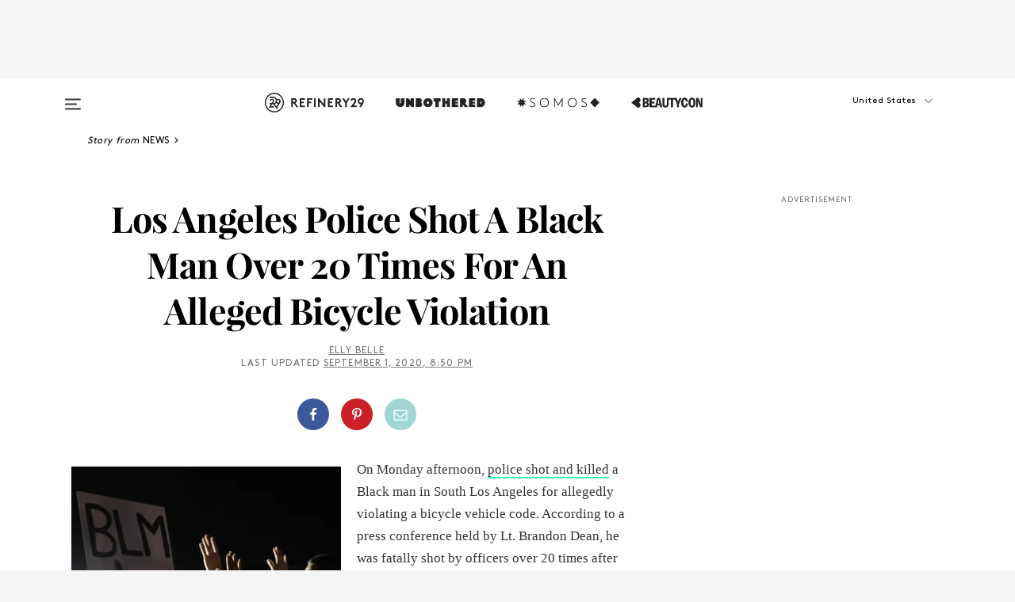

--- FILE ---
content_type: text/html; charset=utf-8
request_url: https://www.refinery29.com/en-us/2020/09/10000484/dijon-kizzee-shooting-los-angeles-police-bicycle-violation
body_size: 32470
content:

    <!DOCTYPE html>
    <html lang='en'>
      <head>
        
    <script>
      if (window.location.hostname !== window.atob('d3d3LnJlZmluZXJ5MjkuY29t')) {
        window.location = window.atob('aHR0cDovL3d3dy5yZWZpbmVyeTI5LmNvbS9lbi11cy8yMDIwLzA5LzEwMDAwNDg0L2Rpam9uLWtpenplZS1zaG9vdGluZy1sb3MtYW5nZWxlcy1wb2xpY2UtYmljeWNsZS12aW9sYXRpb24=');
      }
    </script>

        <script type="text/javascript">
          window.loadAdLib = function(e,t,a,r){var n=r.includes("refinery29");if(!window.__AdLib){var o=document.createElement("script");o.src=e,o.id="ad-lib",o.onload=function(){window.__AdLib&&(window.__AdLib.env=n?"production":"development",window.__AdLib.template="master",window.__AdLib.site="refinery29",window.__AdLib.brand="refinery29",window.__AdLib.domain=n?".refinery29.com":".rf29.net",window.__AdLib.init())},o.onerror=function(e){console.error("Ad-Lib could not load it's script.",e)},document.head.appendChild(o)}}
        </script>
        <link
          rel="preload"
          as="script"
          href="https://web-statics-cdn.refinery29.com/vendor/ad-lib/v3_1_0/vice-ad-lib.js"
          onload="window.loadAdLib(this.href, 'EN', 'TCFv2.2', 'www.refinery29.com');">
        </script>
        <meta charset="utf-8">
        <title data-react-helmet="true">LAPD Shot & Killed Dijon Kizzee For A Vehicle Violation</title>
        <meta data-react-helmet="true" content="ie=edge" http-equiv="x-ua-compatible"/><meta data-react-helmet="true" name="title" content="LAPD Shot & Killed Dijon Kizzee For A Vehicle Violation" itemprop="title"/><meta data-react-helmet="true" name="description" content="A video taken by a bystander partly shows the incident. It begins with the man running and carrying clothing while a woman can be heard yelling “don’t shoot him.” Two cops are then seen pointing their guns at Kizzee, who has collapsed on the ground. The video shows him motionless and lying face down, where eye witnesses report he was left by county officers." itemprop="description"/><meta data-react-helmet="true" property="og:url" content="https://www.refinery29.com/en-us/2020/09/10000484/dijon-kizzee-shooting-los-angeles-police-bicycle-violation"/><meta data-react-helmet="true" name="twitter:title" content="Los Angeles Police Shot A Black Man Over 20 Times For An Alleged Bicycle Violation"/><meta data-react-helmet="true" property="og:title" content="Los Angeles Police Shot A Black Man Over 20 Times For An Alleged Bicycle Violation" itemprop="name"/><meta data-react-helmet="true" property="og:description" content="A video taken by a bystander partly shows the incident. It begins with the man running and carrying clothing while a woman can be heard yelling “don’t shoot him.” Two cops are then seen pointing their guns at Kizzee, who has collapsed on the ground. The video shows him motionless and lying face down, where eye witnesses report he was left by county officers."/><meta data-react-helmet="true" property="og:image" content="https://www.refinery29.com/images/10000554.jpg?crop=40%3A21" itemprop="image"/><meta data-react-helmet="true" property="og:image:secure_url" content="https://www.refinery29.com/images/10000554.jpg?crop=40%3A21" itemprop="image"/><meta data-react-helmet="true" name="twitter:card" content="summary_large_image"/><meta data-react-helmet="true" name="twitter:site" content="@refinery29"/><meta data-react-helmet="true" name="twitter:description" content="A video taken by a bystander partly shows the incident. It begins with the man running and carrying clothing while a woman can be heard yelling “don’t shoot him.” Two cops are then seen pointing their guns at Kizzee, who has collapsed on the ground. The video shows him motionless and lying face down, where eye witnesses report he was left by county officers."/><meta data-react-helmet="true" name="twitter:image" content="https://www.refinery29.com/images/10000554.jpg?crop=40%3A21"/><meta data-react-helmet="true" name="pinterest:image" content="https://www.refinery29.com/images/10000541.jpg?crop=37%3A50"/><meta data-react-helmet="true" property="fb:app_id" content="155023867867753"/><meta data-react-helmet="true" property="fb:pages" content="86973707921,587074007996399,269626263209765,509115739117952,1562713254009921,583745561686633,656112191237463,284423314989162,974273182666651,192477361634120"/><meta data-react-helmet="true" property="article:publisher" content="refinery29"/><meta data-react-helmet="true" name="viewport" content="width=device-width, initial-scale=1"/><meta data-react-helmet="true" name="theme-color" content="#fd5b4e"/><meta data-react-helmet="true" property="og:type" content="article"/><meta data-react-helmet="true" name="p:domain_verify" content="b10faeb45f92f5ebf0073a215d615ea9"/><meta data-react-helmet="true" property="entry_template" content="entry.article"/><meta data-react-helmet="true" property="author" content="Elly Belle"/>
        <link data-react-helmet="true" rel="canonical" href="https://www.refinery29.com/en-us/2020/09/10000484/dijon-kizzee-shooting-los-angeles-police-bicycle-violation"/><link data-react-helmet="true" rel="publisher" href="https://plus.google.com/101601649207969071719"/><link data-react-helmet="true" rel="rich-pin-icon" href="https://www.refinery29.com/assets/08c2e62e7d1f514259af92204bc9c284.ico"/><link data-react-helmet="true" rel="alternate" hreflang="en" href="https://www.refinery29.com/en-us/2020/09/10000484/dijon-kizzee-shooting-los-angeles-police-bicycle-violation"/><link data-react-helmet="true" rel="alternate" hreflang="en-gb" href="https://www.refinery29.com/en-gb/2020/09/10001474/dijon-kizzee-shooting-los-angeles-police-bicycle-violation"/><link data-react-helmet="true" rel="alternate" hreflang="en-ca" href="https://www.refinery29.com/en-ca/2020/09/10002087/dijon-kizzee-shooting-los-angeles-police-bicycle-violation"/><link data-react-helmet="true" rel="alternate" hreflang="x-default" href="https://www.refinery29.com/en-us/2020/09/10000484/dijon-kizzee-shooting-los-angeles-police-bicycle-violation"/>
        <script data-react-helmet="true" type="application/ld+json">{"@context":"http://schema.org","@type":"WebPage","name":"Refinery29","url":"https://www.refinery29.com/en-us","potentialAction":{"@type":"SearchAction","target":"https://www.refinery29.com/en-us/search?q={Refinery29}","query-input":"required name=Refinery29","sameAs":["https://www.facebook.com/refinery29","https://twitter.com/refinery29","https://www.pinterest.com/refinery29/","https://instagram.com/refinery29","https://www.youtube.com/Refinery29TV"]},"image":"https://www.refinery29.com/assets/images/r29-logo-b.svg"}</script><script data-react-helmet="true" type="application/ld+json">{"@context":"http://schema.org","@type":"WebSite","name":"Refinery29","url":"https://www.refinery29.com/en-us","potentialAction":{"@type":"SearchAction","target":"https://www.refinery29.com/en-us/search?q={Refinery29}","query-input":"required name=Refinery29","sameAs":["https://www.facebook.com/refinery29","https://twitter.com/refinery29","https://www.pinterest.com/refinery29/","https://instagram.com/refinery29","https://www.youtube.com/Refinery29TV"]},"image":"https://www.refinery29.com/assets/images/r29-logo-b.svg"}</script><script data-react-helmet="true" type="application/ld+json">{"@context":"http://schema.org","@type":"NewsArticle","mainEntityOfPage":{"@type":"WebPage","@id":"https://www.refinery29.com/en-us/2020/09/10000484/dijon-kizzee-shooting-los-angeles-police-bicycle-violation"},"headline":"Los Angeles Police Shot A Black Man Over 20 Times For An Alleged Bicycle Violation","url":"https://www.refinery29.com/en-us/2020/09/10000484/dijon-kizzee-shooting-los-angeles-police-bicycle-violation","thumbnailUrl":"https://www.refinery29.com/images/10000541.jpg","image":{"@type":"ImageObject","url":"https://www.refinery29.com/images/10000541.jpg","height":2400,"width":2000},"datePublished":"2020-09-01T20:50:02.000Z","dateModified":"2020-09-01T20:50:02.000Z","author":{"@type":"Person","name":"Elly Belle"},"creator":["Elly Belle"],"articleSection":"US News","keywords":["News","The Latest","Politics","True Crime","Unbothered"],"publisher":{"@type":"Organization","name":"Refinery29","logo":{"@type":"ImageObject","url":"https://www.refinery29.com/assets/images/refinery29.png","width":54,"height":54}},"description":"A video taken by a bystander partly shows the incident. It begins with the man running and carrying clothing while a woman can be heard yelling “don’t shoot him.” Two cops are then seen pointing their guns at Kizzee, who has collapsed on the ground. The video shows him motionless and lying face down, where eye witnesses report he was left by county officers."}</script><script data-react-helmet="true" type="application/ld+json">{"@context":"http://schema.org","@type":"BreadcrumbList","itemListElement":[{"@type":"ListItem","position":1,"item":{"@id":"en-us/news","url":"https://www.refinery29.com/en-us/news","name":"News"}},{"@type":"ListItem","position":2,"item":{"@id":"en-us/the-latest","url":"https://www.refinery29.com/en-us/the-latest","name":"The Latest"}},{"@type":"ListItem","position":3,"item":{"@id":"en-us/politics","url":"https://www.refinery29.com/en-us/politics","name":"Politics"}},{"@type":"ListItem","position":4,"item":{"@id":"en-us/true-crime","url":"https://www.refinery29.com/en-us/true-crime","name":"True Crime"}},{"@type":"ListItem","position":5,"item":{"@id":"en-us/unbothered","url":"https://www.refinery29.com/en-us/unbothered","name":"Unbothered"}}]}</script><script data-react-helmet="true" type="application/ld+json">{"@context":"http://schema.org","@type":"ImageObject","author":"Photo: Chelsea Lauren/Shutterstock.","contentUrl":"https://www.refinery29.com/images/10000534.jpg","description":null}</script><script data-react-helmet="true" type="application/ld+json">{"@context":"http://schema.org","@type":"Person","name":"Elly Belle","image":null,"url":"https://www.refinery29.com/en-us/author/elly-belle"}</script>
        <link id='main-styles' rel='stylesheet' href='/assets/styles.1a6fc843c5b8cd941845.css' type='text/css' />
        <link id='htlbid-styles' rel='stylesheet' href='https://htlbid.com/v3/refinery29-v2.com/htlbid.css' type='text/css' />
      </head>
      <body id='enUS' class='en'>
<div id='r29-app'><div data-reactroot=""><main><a id="skip" href="#r29-container">Skip navigation!</a><div class=""><div><div class="main"><div class="header-ad-container"><div><span>ADVERTISEMENT</span><div class="ad htlad-ad-header" data-ad-size="7x7,8x8,728x90,970x90,970x250" data-ad-position="header" data-slot-id="scrollable-header" data-targeting="{&quot;sponsorship&quot;:null,&quot;section_name&quot;:[&quot;news&quot;,&quot;politics&quot;,&quot;true-crime&quot;,&quot;unbothered&quot;,&quot;us-news&quot;],&quot;collections&quot;:[],&quot;aggregations&quot;:null,&quot;entityid&quot;:10000484,&quot;aid&quot;:&quot;dijon-kizzee-shooting-los-angeles-police-bicycle-violation&quot;,&quot;pageid&quot;:&quot;dijon-kizzee-shooting-los-angeles-police-bicycle-violation&quot;,&quot;pagetype&quot;:&quot;scrollable&quot;,&quot;test&quot;:null,&quot;is_sensitive_content&quot;:false,&quot;edition&quot;:&quot;en-us&quot;,&quot;utm_source&quot;:null,&quot;utm_medium&quot;:null,&quot;utm_content&quot;:null,&quot;utm_campaign&quot;:null,&quot;vertical&quot;:&quot;r29&quot;,&quot;document.referrer&quot;:&quot;&quot;,&quot;keywords&quot;:null,&quot;ad_count&quot;:5}" id="ad-header"></div></div></div><header role="banner" aria-label="Primary" class="global-header"><div class="global-header-main"><div id="main-menu" class="global-menu"><div class="menu-inner"><div class="global-search-nav" aria-label="global search"><div class="search-drawer"><form class="search-form" action="/en-us/search" method="GET" aria-label="Search"><input type="search" id="search-header" name="q" placeholder="Search" value=""/><div class="search-button" role="button" tabindex="0" aria-label="search button"><svg width="16" height="18" viewBox="0 0 16 18" fill="black" xmlns="http://www.w3.org/2000/svg"><path d="M10.7857 8.71429C10.7857 6.50893 8.99107 4.71428 6.78571 4.71428C4.58036 4.71428 2.78571 6.50893 2.78571 8.71429C2.78571 10.9196 4.58036 12.7143 6.78571 12.7143C8.99107 12.7143 10.7857 10.9196 10.7857 8.71429ZM15.3571 16.1429C15.3571 16.7679 14.8393 17.2857 14.2143 17.2857C13.9107 17.2857 13.6161 17.1607 13.4107 16.9464L10.3482 13.8929C9.30357 14.6161 8.05357 15 6.78571 15C3.3125 15 0.5 12.1875 0.5 8.71429C0.5 5.24107 3.3125 2.42857 6.78571 2.42857C10.2589 2.42857 13.0714 5.24107 13.0714 8.71429C13.0714 9.98214 12.6875 11.2321 11.9643 12.2768L15.0268 15.3393C15.2321 15.5446 15.3571 15.8393 15.3571 16.1429Z" fill="#333333"></path></svg></div></form></div></div><div class="category-children"><div class="category-child"><div><a href="https://www.refinery29.com/en-us/unbothered"><img class="menu-logo" src="/assets/6a9d712b4b1480df334054a94146cc34.png" alt="Unbothered menu logo"/></a></div><p>A community celebrating Black voices, Black art, and Black folx.</p></div><div class="category-child"><div><a href="https://www.refinery29.com/en-us/latine-somos"><img class="menu-logo" src="/assets/1ce585852b9e9a8cba36762b911e0f5f.png" alt="Somos menu logo"/></a></div><p>Latines learning, remembering, healing, and finding joy in our diverse stories.</p></div><div class="category-child"><div><a href="https://www.beautycon.com/"><img class="menu-logo" src="/assets/b3658fb2d9482c50df8996241fb2b67d.png" alt="BeautyCon menu logo"/></a></div><p>Beautycon is a global platform that brings together beauty enthusiasts, brands, and industry leaders to explore the latest trends, innovations, and conversations shaping the future of beauty.</p></div></div><div><div class="category-title">Featured Channels</div><div class="category-children"><div class="category-child"><a href="/en-us/fitted">Fitted</a></div><div class="category-child"><a href="/en-us/horoscope">Horoscopes</a></div><div class="category-child"><a href="/en-us/money-diary">Money Diaries</a></div><div class="category-child"><a href="/en-us/beauty-studio">Beauty Studio</a></div><div class="category-child"><a href="/en-us/aapi-heritage-month">Not Your Token Asian</a></div><div class="category-child"><a href="/en-us/my-period">My Period</a></div></div></div><div><div class="category-title">Get The Latest</div><div class="category-children"><div class="category-child"><a href="/en-us/shopping">Shopping</a></div><div class="category-child"><a href="/en-us/work-and-money">Work &amp; Money</a></div><div class="category-child"><a href="/en-us/health">Sex &amp; Wellness</a></div><div class="category-child"><a href="/en-us/beauty">Beauty</a></div><div class="category-child"><a href="/en-us/us-news">News</a></div><div class="category-child"><a href="/en-us/entertainment">Entertainment</a></div><div class="category-child"><a href="/en-us/fashion">Fashion</a></div><div class="category-child"><a href="/en-us/politics">Politics</a></div><div class="category-child"><a href="/en-us/living">Lifestyle</a></div></div></div><div><div class="category-title">Get In Touch</div><div class="social-icons"><a href="https://www.facebook.com/refinery29/" target="_blank" title="Refinery29&#x27;s Facebook page" aria-label="Refinery29&#x27;s Facebook page"><svg width="56" height="56" viewBox="0 0 56 56" fill="black" role="img" aria-hidden="true"><path d="M36 20H20V36H27.9973V29.9592H25.9579V27.6101H27.9973V25.8804C27.9973 24.8995 28.2684 24.1379 28.8105 23.5958C29.3526 23.0537 30.0883 22.7826 31.0177 22.7826C31.947 22.7826 32.5494 22.817 32.8248 22.8859V24.9769H31.5856C31.1382 24.9769 30.8327 25.0716 30.6692 25.2609C30.5057 25.4502 30.4239 25.7341 30.4239 26.1128V27.6101H32.7473L32.4375 29.9592H30.4239V36H36V20Z"></path></svg></a><a href="https://x.com/refinery29" target="_blank" title="Refinery29&#x27;s Twitter page" aria-label="Refinery29&#x27;s Twitter page"><svg width="56" height="56" viewBox="0 0 56 56" fill="black" role="img" aria-hidden="true"><path fill-rule="evenodd" clip-rule="evenodd" d="M20.0113 35H21.3186L26.435 29.1807L30.5034 35H35L28.9369 26.3703L34.5041 20H33.1743L28.3396 25.5107L24.4628 20H20L25.8603 28.3541L20.0113 35ZM21.8032 20.9809H23.8204L33.1856 34.0742H31.1457L21.8032 20.9809Z"></path></svg></a><a href="https://www.instagram.com/refinery29/" target="_blank" title="Refinery29&#x27;s Instagram page" aria-label="Refinery29&#x27;s Instagram page"><svg width="56" height="56" viewBox="0 0 56 56" fill="black" role="img" aria-hidden="true"><path fill-rule="evenodd" clip-rule="evenodd" d="M28.5 21.4375C27.4167 21.4375 26.7135 21.4453 26.3906 21.461C26.0677 21.4766 25.6875 21.4896 25.25 21.5C24.8542 21.5209 24.5443 21.5573 24.3203 21.6094C24.0964 21.6615 23.9063 21.7188 23.75 21.7813C23.5729 21.8438 23.4115 21.9245 23.2656 22.0235C23.1198 22.1224 22.9792 22.2396 22.8438 22.375C22.7187 22.5 22.6068 22.6354 22.5078 22.7813C22.4089 22.9271 22.3229 23.0938 22.25 23.2813C22.1979 23.4271 22.1458 23.612 22.0938 23.836C22.0417 24.0599 22.0104 24.375 22 24.7813C21.9792 25.2084 21.9635 25.5834 21.9531 25.9063C21.9427 26.2292 21.9375 26.9271 21.9375 28C21.9375 29.0834 21.9453 29.7865 21.9609 30.1094C21.9766 30.4323 21.9896 30.8125 22 31.25C22.0208 31.6459 22.0573 31.9558 22.1094 32.1797C22.1615 32.4037 22.2187 32.5938 22.2812 32.75C22.3438 32.9271 22.4245 33.0886 22.5234 33.2344C22.6224 33.3802 22.7396 33.5209 22.875 33.6563C23 33.7813 23.1354 33.8933 23.2812 33.9922C23.4271 34.0912 23.5937 34.1771 23.7812 34.25C23.9271 34.3021 24.112 34.3542 24.3359 34.4063C24.5599 34.4584 24.875 34.4896 25.2812 34.5C25.7083 34.5209 26.0833 34.5365 26.4062 34.5469C26.7292 34.5573 27.4271 34.5625 28.5 34.5625C29.5833 34.5625 30.2865 34.5547 30.6094 34.5391C30.9323 34.5235 31.3125 34.5104 31.75 34.5C32.1458 34.4792 32.4557 34.4427 32.6797 34.3907C32.9036 34.3386 33.0937 34.2813 33.25 34.2188C33.4271 34.1563 33.5885 34.0756 33.7344 33.9766C33.8802 33.8776 34.0208 33.7604 34.1562 33.625C34.2813 33.5 34.3932 33.3646 34.4922 33.2188C34.5911 33.0729 34.6771 32.9063 34.75 32.7188C34.8021 32.5729 34.8542 32.3881 34.9062 32.1641C34.9583 31.9401 34.9896 31.625 35 31.2188C35.0208 30.7917 35.0365 30.4167 35.0469 30.0938C35.0573 29.7709 35.0625 29.073 35.0625 28C35.0625 26.9167 35.0547 26.2136 35.0391 25.8907C35.0234 25.5677 35.0104 25.1875 35 24.75C34.9792 24.3542 34.9427 24.0443 34.8906 23.8203C34.8385 23.5964 34.7812 23.4063 34.7188 23.25C34.6562 23.0729 34.5755 22.9115 34.4766 22.7657C34.3776 22.6198 34.2604 22.4792 34.125 22.3438C34 22.2188 33.8646 22.1068 33.7188 22.0078C33.5729 21.9089 33.4063 21.8229 33.2188 21.75C33.0729 21.6979 32.888 21.6459 32.6641 21.5938C32.4401 21.5417 32.125 21.5104 31.7188 21.5C31.2917 21.4792 30.9167 21.4636 30.5938 21.4532C30.2708 21.4427 29.5729 21.4375 28.5 21.4375ZM28.5 20C29.5938 20 30.3099 20.0078 30.6484 20.0235C30.987 20.0391 31.3646 20.0521 31.7812 20.0625C32.2188 20.0834 32.5885 20.1224 32.8906 20.1797C33.1927 20.237 33.4687 20.3125 33.7188 20.4063C33.9896 20.5209 34.2422 20.6511 34.4766 20.7969C34.7109 20.9427 34.9375 21.125 35.1562 21.3438C35.375 21.5625 35.5599 21.7917 35.7109 22.0313C35.862 22.2709 35.9896 22.5209 36.0938 22.7813C36.1875 23.0209 36.2656 23.2943 36.3281 23.6016C36.3906 23.9089 36.4271 24.2813 36.4375 24.7188C36.4583 25.1459 36.474 25.5261 36.4844 25.8594C36.4948 26.1927 36.5 26.9063 36.5 28C36.5 29.0938 36.4922 29.8099 36.4766 30.1485C36.4609 30.487 36.4479 30.8646 36.4375 31.2813C36.4167 31.7188 36.3776 32.0886 36.3203 32.3907C36.263 32.6927 36.1875 32.9688 36.0938 33.2188C35.9792 33.4896 35.849 33.7422 35.7031 33.9766C35.5573 34.211 35.375 34.4375 35.1562 34.6563C34.9375 34.875 34.7083 35.0599 34.4688 35.211C34.2292 35.362 33.9792 35.4896 33.7188 35.5938C33.4792 35.6875 33.2057 35.7657 32.8984 35.8282C32.5911 35.8907 32.2188 35.9271 31.7812 35.9375C31.3542 35.9584 30.974 35.974 30.6406 35.9844C30.3073 35.9948 29.5938 36 28.5 36C27.4062 36 26.6901 35.9922 26.3516 35.9766C26.013 35.961 25.6354 35.9479 25.2188 35.9375C24.7812 35.9167 24.4115 35.8776 24.1094 35.8203C23.8073 35.7631 23.5313 35.6875 23.2812 35.5938C23.0104 35.4792 22.7578 35.349 22.5234 35.2032C22.2891 35.0573 22.0625 34.875 21.8438 34.6563C21.625 34.4375 21.4401 34.2084 21.2891 33.9688C21.138 33.7292 21.0104 33.4792 20.9062 33.2188C20.8125 32.9792 20.7344 32.7058 20.6719 32.3985C20.6094 32.0912 20.5729 31.7188 20.5625 31.2813C20.5417 30.8542 20.526 30.474 20.5156 30.1407C20.5052 29.8073 20.5 29.0938 20.5 28C20.5 26.9063 20.5078 26.1901 20.5234 25.8516C20.5391 25.513 20.5521 25.1354 20.5625 24.7188C20.5833 24.2813 20.6224 23.9115 20.6797 23.6094C20.737 23.3073 20.8125 23.0313 20.9062 22.7813C21.0208 22.5104 21.151 22.2578 21.2969 22.0235C21.4427 21.7891 21.625 21.5625 21.8438 21.3438C22.0625 21.125 22.2917 20.9401 22.5312 20.7891C22.7708 20.6381 23.0208 20.5104 23.2812 20.4063C23.5208 20.3125 23.7943 20.2344 24.1016 20.1719C24.4089 20.1094 24.7812 20.0729 25.2188 20.0625C25.6458 20.0417 26.026 20.0261 26.3594 20.0157C26.6927 20.0052 27.4062 20 28.5 20ZM28.5 23.875C29.0729 23.875 29.6094 23.9818 30.1094 24.1953C30.6094 24.4089 31.0469 24.7032 31.4219 25.0782C31.7969 25.4532 32.0911 25.8907 32.3047 26.3907C32.5182 26.8907 32.625 27.4271 32.625 28C32.625 28.573 32.5182 29.1094 32.3047 29.6094C32.0911 30.1094 31.7969 30.5469 31.4219 30.9219C31.0469 31.2969 30.6094 31.5912 30.1094 31.8047C29.6094 32.0183 29.0729 32.125 28.5 32.125C27.9271 32.125 27.3906 32.0183 26.8906 31.8047C26.3906 31.5912 25.9531 31.2969 25.5781 30.9219C25.2031 30.5469 24.9089 30.1094 24.6953 29.6094C24.4818 29.1094 24.375 28.573 24.375 28C24.375 27.4271 24.4818 26.8907 24.6953 26.3907C24.9089 25.8907 25.2031 25.4532 25.5781 25.0782C25.9531 24.7032 26.3906 24.4089 26.8906 24.1953C27.3906 23.9818 27.9271 23.875 28.5 23.875ZM28.5 30.6875C29.2396 30.6875 29.8724 30.4219 30.3984 29.8907C30.9245 29.3594 31.1875 28.7292 31.1875 28C31.1875 27.2604 30.9219 26.6276 30.3906 26.1016C29.8594 25.5755 29.2292 25.3125 28.5 25.3125C27.7604 25.3125 27.1276 25.5782 26.6016 26.1094C26.0755 26.6407 25.8125 27.2709 25.8125 28C25.8125 28.7396 26.0781 29.3724 26.6094 29.8985C27.1406 30.4245 27.7708 30.6875 28.5 30.6875ZM33.7188 23.7188C33.7188 23.9792 33.6302 24.2058 33.4531 24.3985C33.276 24.5912 33.0521 24.6875 32.7812 24.6875C32.5208 24.6875 32.2943 24.5938 32.1016 24.4063C31.9089 24.2188 31.8125 23.9896 31.8125 23.7188C31.8125 23.4584 31.9062 23.237 32.0938 23.0547C32.2813 22.8724 32.5104 22.7813 32.7812 22.7813C33.0417 22.7813 33.263 22.8698 33.4453 23.0469C33.6276 23.224 33.7188 23.4479 33.7188 23.7188Z"></path></svg></a><a href="https://www.pinterest.com/refinery29/" target="_blank" title="Refinery29&#x27;s Pinterest page" aria-label="Refinery29&#x27;s Pinterest page"><svg width="56" height="56" viewBox="0 0 56 56" fill="black" role="img" aria-hidden="true"><path fill-rule="evenodd" clip-rule="evenodd" d="M28.0003 20C23.5821 20 20 23.5817 20 27.9999C20 31.2757 21.9699 34.0898 24.7887 35.3271C24.7662 34.7685 24.7846 34.0979 24.9279 33.4902C25.0817 32.8407 25.9573 29.131 25.9573 29.131C25.9573 29.131 25.7017 28.6203 25.7017 27.8652C25.7017 26.6798 26.3889 25.7944 27.2446 25.7944C27.9723 25.7944 28.3238 26.3409 28.3238 26.9953C28.3238 27.7269 27.8573 28.821 27.6173 29.8344C27.4169 30.683 28.0428 31.3752 28.88 31.3752C30.3958 31.3752 31.4167 29.4285 31.4167 27.1219C31.4167 25.3686 30.2357 24.0562 28.0878 24.0562C25.661 24.0562 24.1492 25.8659 24.1492 27.8873C24.1492 28.5843 24.3547 29.0758 24.6766 29.4564C24.8246 29.6312 24.8452 29.7016 24.7916 29.9023C24.7532 30.0495 24.6651 30.4038 24.6286 30.5443C24.5753 30.7469 24.4112 30.8193 24.228 30.7445C23.1103 30.2882 22.5897 29.0642 22.5897 27.6882C22.5897 25.4157 24.5063 22.6908 28.3073 22.6908C31.3617 22.6908 33.372 24.901 33.372 27.2735C33.372 30.4117 31.6273 32.7562 29.0554 32.7562C28.1917 32.7562 27.3792 32.2893 27.101 31.7591C27.101 31.7591 26.6365 33.6023 26.5381 33.9582C26.3685 34.575 26.0365 35.1915 25.7329 35.6719C26.4525 35.8844 27.2125 36 28.0003 36C32.4181 36 36 32.4183 36 27.9999C36 23.5817 32.4181 20 28.0003 20" fill="black"></path></svg></a><a href="https://www.snapchat.com/add/refinery29" target="_blank" title="Add Refinery29 on Snapchat" aria-label="Add Refinery29 on Snapchat"><svg width="56" height="56" viewBox="0 0 56 56" fill="black" role="img" aria-hidden="true"><path d="M24.1288 22.7136C23.7038 23.6651 23.8717 25.3699 23.9397 26.5621C23.4807 26.8163 22.8913 26.3703 22.5577 26.3703C22.2106 26.3703 21.7962 26.5982 21.731 26.9381C21.6843 27.183 21.7941 27.5398 22.5818 27.8506C22.8863 27.971 23.611 28.1126 23.7789 28.5076C24.0147 29.0627 22.5676 31.6248 20.2952 31.9986C20.1174 32.0276 19.9906 32.1862 20.0005 32.366C20.0402 33.0563 21.5887 33.3267 22.275 33.4329C22.3452 33.5278 22.4018 33.9285 22.4918 34.2336C22.5322 34.3703 22.6363 34.5338 22.9041 34.5338C23.2533 34.5338 23.8334 34.2648 24.8435 34.4319C25.8338 34.5968 26.7645 36 28.5517 36C30.2128 36 31.2038 34.5904 32.1572 34.4319C32.709 34.3405 33.1829 34.3696 33.7127 34.4729C34.0775 34.5444 34.4048 34.5841 34.5089 34.2258C34.6003 33.9165 34.6562 33.5235 34.725 33.4308C35.405 33.3253 36.9605 33.0556 36.9995 32.3653C37.0094 32.1855 36.8826 32.0276 36.7048 31.9979C34.4707 31.6297 32.9796 29.0754 33.2211 28.5069C33.3883 28.1126 34.108 27.9724 34.4182 27.8499C34.9948 27.6227 35.2838 27.343 35.2775 27.0195C35.2697 26.6053 34.771 26.3582 34.4041 26.3582C34.0308 26.3582 33.4946 26.8 33.0603 26.5607C33.1283 25.3586 33.2955 23.6616 32.8712 22.7108C32.0672 20.9104 30.2787 20 28.4908 20C26.7143 20 24.9391 20.8977 24.1288 22.7136Z"></path></svg></a><a href="https://www.youtube.com/refinery29" target="_blank" title="Refinery29&#x27;s YouTube channel" aria-label="Refinery29&#x27;s YouTube channel"><svg width="56" height="56" viewBox="0 0 56 56" fill="black" role="img" aria-hidden="true"><path d="M37.5812 24.0397C37.468 23.6461 37.2474 23.2897 36.943 23.0085C36.6299 22.7186 36.2462 22.5112 35.8281 22.406C34.2633 22.004 27.9942 22.004 27.9942 22.004C25.3806 21.975 22.7677 22.1025 20.1702 22.3857C19.7521 22.4987 19.3691 22.7107 19.0554 23.0028C18.7471 23.2919 18.5238 23.6483 18.4071 24.0389C18.1269 25.51 17.9908 27.0038 18.0005 28.5C17.9905 29.9949 18.1263 31.4881 18.4071 32.9611C18.5213 33.35 18.7438 33.7049 19.0529 33.9915C19.362 34.2782 19.747 34.4852 20.1702 34.5948C21.7559 34.996 27.9942 34.996 27.9942 34.996C30.6111 35.025 33.2273 34.8975 35.8281 34.6143C36.2462 34.5091 36.6299 34.3017 36.943 34.0118C37.2513 33.7252 37.4704 33.3687 37.5804 32.9806C37.8679 31.51 38.0077 30.0157 37.9978 28.5187C38.0195 27.0153 37.8798 25.5147 37.5812 24.0397ZM26.0011 31.2803V25.7205L31.2171 28.5008L26.0011 31.2803Z"></path></svg></a><a href="https://www.tiktok.com/@refinery29" target="_blank" title="Refinery29 on TikTok" aria-label="Refinery29 on TikTok"><svg width="56" height="56" viewBox="0 0 56 56" fill="black" role="img" aria-hidden="true"><path fill-rule="evenodd" clip-rule="evenodd" d="M31.4908 25.2742C32.6132 25.9313 33.7125 26.3461 35 26.4747V23.7562C34.0075 23.6801 32.9924 23.0465 32.3865 22.3424C32.0187 21.9151 31.7425 21.408 31.5969 20.8676C31.5744 20.784 31.4826 20.2511 31.4719 20H28.628V20.6786V22.3029V29.2038V30.1679C28.628 30.7168 28.6695 31.2862 28.4613 31.8055C27.9518 33.0764 26.3591 33.6316 25.1298 32.9939C22.7357 31.7424 24.0705 28.27 26.551 28.5908V25.7701C26.2122 25.7649 25.7723 25.8301 25.6141 25.849C25.1277 25.907 24.6563 26.042 24.2062 26.2292C21.6328 27.2995 20.3116 30.2524 21.3623 32.8153L21.331 32.7277C22.6604 36.1247 27.1531 37.0798 29.8457 34.6274C31.7236 32.9169 31.4908 30.5397 31.4908 28.2712V25.2742Z"></path></svg></a><a href="https://jump.refinery29.com/join/24/signup-all-newsletters?utm_source=footer&amp;utm_medium=emailsignup&amp;_ga=2.174034529.350230817.1728573652-162356488.1728573652" target="_blank" title="Sign up for Refinery29 newsletters" aria-label="Sign up for Refinery29 newsletters"><svg width="52" height="56" viewBox="0 0 52 56" fill="black" role="img" aria-hidden="true"><path d="M34.1429 33.7678V25.625C33.9167 25.8795 33.6728 26.1127 33.4113 26.3248C31.5169 27.7809 30.0113 28.9754 28.8945 29.9085C28.534 30.2124 28.2407 30.4492 28.0145 30.6189C27.7883 30.7885 27.4826 30.9599 27.0974 31.1331C26.7121 31.3063 26.3499 31.3928 26.0106 31.3928H25.9894C25.6501 31.3928 25.2879 31.3063 24.9026 31.1331C24.5174 30.9599 24.2117 30.7885 23.9855 30.6189C23.7593 30.4492 23.466 30.2124 23.1055 29.9085C21.9887 28.9754 20.4831 27.7809 18.5887 26.3248C18.3272 26.1127 18.0833 25.8795 17.8571 25.625V33.7678C17.8571 33.8597 17.8907 33.9393 17.9579 34.0064C18.025 34.0736 18.1045 34.1071 18.1964 34.1071H33.8036C33.8955 34.1071 33.975 34.0736 34.0421 34.0064C34.1093 33.9393 34.1429 33.8597 34.1429 33.7678ZM34.1429 22.6244V22.3647L34.1376 22.2268L34.1057 22.0943L34.0474 21.9989L33.952 21.9194L33.8036 21.8928H18.1964C18.1045 21.8928 18.025 21.9264 17.9579 21.9936C17.8907 22.0607 17.8571 22.1402 17.8571 22.2321C17.8571 23.4196 18.3767 24.4234 19.4157 25.2433C20.7799 26.3177 22.1972 27.438 23.6674 28.6043C23.7098 28.6397 23.8335 28.7439 24.0385 28.9171C24.2435 29.0903 24.4061 29.2228 24.5262 29.3147C24.6464 29.4066 24.8037 29.5179 24.998 29.6487C25.1924 29.7795 25.3709 29.8767 25.5335 29.9403C25.6961 30.0039 25.848 30.0357 25.9894 30.0357H26.0106C26.152 30.0357 26.3039 30.0039 26.4665 29.9403C26.6291 29.8767 26.8076 29.7795 27.002 29.6487C27.1963 29.5179 27.3536 29.4066 27.4738 29.3147C27.5939 29.2228 27.7565 29.0903 27.9615 28.9171C28.1665 28.7439 28.2902 28.6397 28.3326 28.6043C29.8028 27.438 31.2201 26.3177 32.5843 25.2433C32.966 24.9394 33.3211 24.5311 33.6498 24.0187C33.9785 23.5062 34.1429 23.0415 34.1429 22.6244ZM35.5 22.2321V33.7678C35.5 34.2344 35.3339 34.6337 35.0017 34.966C34.6695 35.2982 34.2701 35.4643 33.8036 35.4643H18.1964C17.7299 35.4643 17.3305 35.2982 16.9983 34.966C16.6661 34.6337 16.5 34.2344 16.5 33.7678V22.2321C16.5 21.7656 16.6661 21.3662 16.9983 21.034C17.3305 20.7018 17.7299 20.5357 18.1964 20.5357H33.8036C34.2701 20.5357 34.6695 20.7018 35.0017 21.034C35.3339 21.3662 35.5 21.7656 35.5 22.2321Z"></path></svg></a></div></div></div></div><button type="button" class="hamburger-menu desktop" aria-label="Open menu" aria-expanded="false" aria-controls="main-menu"><svg width="20" height="15" viewBox="0 0 20 15" fill="black" xmlns="http://www.w3.org/2000/svg"><rect y="0.5" width="20" height="2" rx="1" fill="#333333"></rect><rect y="6.5" width="15" height="2" rx="1" fill="#333333"></rect><rect y="12.5" width="20" height="2" rx="1" fill="#333333"></rect></svg></button><div class="header-verticals desktop"><a href="https://www.refinery29.com/en-us"><img class="menu-logo" src="/assets/90e3b0501ff143bd058ecb3f754a4430.png" alt="Refinery29 logo"/></a><a href="https://www.refinery29.com/en-us/unbothered"><img class="menu-logo" src="/assets/9aa89696be7da8b249e2ee2622a111e9.png" alt="Unbothered logo"/></a><a href="https://www.refinery29.com/en-us/latine-somos"><img class="menu-logo" src="/assets/cda4774d79df76d9c5ab2dfba3784155.png" alt="Somos logo"/></a><a href="https://www.beautycon.com/"><img class="menu-logo" src="/assets/d68e2ddc49f6065953daf57eac5b849a.png" alt="BeautyCon logo"/></a></div><div class="header-verticals desktop r29-only-menu"><a href="https://www.refinery29.com/en-us"><img class="menu-logo" src="/assets/90e3b0501ff143bd058ecb3f754a4430.png" alt="Refinery29 logo"/></a></div><div class="header-mobile-logo mobile"><a href="https://www.refinery29.com/en-us"><img class="menu-logo" src="/assets/90e3b0501ff143bd058ecb3f754a4430.png" alt="Refinery29 logo"/></a></div><div class="desktop edition-switch-wrapper"><div class="global-edition-switch" aria-label="Edition selector"><div class="current-edition" tabindex="0" role="button" aria-expanded="false" aria-haspopup="true"><span>United States</span><i class="fa fa-angle-down " aria-label="angle-down" aria-hidden="true"><svg width="1792" height="1792" viewBox="0 0 1792 1792"><path d="M1395 736q0 13-10 23l-466 466q-10 10-23 10t-23-10L407 759q-10-10-10-23t10-23l50-50q10-10 23-10t23 10l393 393 393-393q10-10 23-10t23 10l50 50q10 10 10 23z"/></svg></i></div><ul class=""><li class="label" aria-label="locales">Switch To</li><li><a href="https://www.refinery29.com/en-gb/2020/09/10001474/dijon-kizzee-shooting-los-angeles-police-bicycle-violation"><span>United Kingdom</span></a></li><li><a href="https://www.refinery29.com/de-de"><span>Germany</span></a></li><li><a href="https://www.refinery29.com/fr-fr"><span>France</span></a></li><li><a href="https://www.refinery29.com/en-au"><span>Australia</span></a></li></ul></div></div><div class="mobile edition-switch-wrapper"></div><button type="button" class="hamburger-menu mobile" aria-label="Open menu" aria-expanded="false" aria-controls="main-menu"><svg width="20" height="15" viewBox="0 0 20 15" fill="black" xmlns="http://www.w3.org/2000/svg"><rect y="0.5" width="20" height="2" rx="1" fill="#333333"></rect><rect y="6.5" width="15" height="2" rx="1" fill="#333333"></rect><rect y="12.5" width="20" height="2" rx="1" fill="#333333"></rect></svg></button></div></header><div class="mobile-header-verticals-wrapper"><div class="mobile-header-verticals"><div class="mobile-vertical"><a href="https://www.refinery29.com/en-us/unbothered"><img class="menu-logo" src="/assets/6a9d712b4b1480df334054a94146cc34.png" alt="Unbothered menu logo"/></a></div><div class="mobile-vertical"><a href="https://www.refinery29.com/en-us/latine-somos"><img class="menu-logo" src="/assets/1ce585852b9e9a8cba36762b911e0f5f.png" alt="Somos menu logo"/></a></div><div class="mobile-vertical"><a href="https://www.beautycon.com/"><img class="menu-logo" src="/assets/b3658fb2d9482c50df8996241fb2b67d.png" alt="BeautyCon menu logo"/></a></div></div></div><div id="r29-container"><div><header hidden="" class="condensed-header hidden"><a href="/en-us"><div class="r29-logo"><img src="/assets/d27ad8510dcf0eef13f6419f4f9a76e6.svg" alt="Refinery29"/></div></a><div class="condensed-title"><span>Now Reading</span><h4>LAPD Shot & Killed A Black Man For Bike Violations</h4></div><div class="story-share"><button class="fa fa-facebook " aria-label="facebook" aria-hidden="true"><svg height="1792" viewBox="0 0 1792 1792" width="1792" role="img" aria-hidden="true"><path d="m1343 12v264h-157q-86 0-116 36t-30 108v189h293l-39 296h-254v759h-306v-759h-255v-296h255v-218q0-186 104-288.5t277-102.5q147 0 228 12z"/></svg>
</button><div data-href="https://pinterest.com/pin/create/button/?url=https%3A%2F%2Fwww.refinery29.com%2Fen-us%2F2020%2F09%2F10000484%2Fdijon-kizzee-shooting-los-angeles-police-bicycle-violation%3Futm_source%3Dpinterest%26utm_medium%3Dpinterest_share&amp;media=http%3A%2F%2Fwww.refinery29.com%2Fimages%2F10000541.jpg%3Fcrop%3D37%253A50&amp;description=Los%20Angeles%20Police%20Shot%20A%20Black%20Man%20Over%2020%20Times%20For%20An%20Alleged%20Bicycle%20Violation%2B%23refinery29" data-pin-custom="true" style="display:inline-block" role="button" tabindex="0"><button class="fa fa-pinterest-p" title="Share on Pinterest" aria-label="Share on Pinterest"><svg height="1792" viewBox="0 0 1792 1792" width="1792" role="img" aria-hidden="true"><path d="m256 597q0-108 37.5-203.5t103.5-166.5 152-123 185-78 202-26q158 0 294 66.5t221 193.5 85 287q0 96-19 188t-60 177-100 149.5-145 103-189 38.5q-68 0-135-32t-96-88q-10 39-28 112.5t-23.5 95-20.5 71-26 71-32 62.5-46 77.5-62 86.5l-14 5-9-10q-15-157-15-188 0-92 21.5-206.5t66.5-287.5 52-203q-32-65-32-169 0-83 52-156t132-73q61 0 95 40.5t34 102.5q0 66-44 191t-44 187q0 63 45 104.5t109 41.5q55 0 102-25t78.5-68 56-95 38-110.5 20-111 6.5-99.5q0-173-109.5-269.5t-285.5-96.5q-200 0-334 129.5t-134 328.5q0 44 12.5 85t27 65 27 45.5 12.5 30.5q0 28-15 73t-37 45q-2 0-17-3-51-15-90.5-56t-61-94.5-32.5-108-11-106.5z"/></svg>
</button></div><button class="fa fa-envelope-o" title="Share by Email" aria-label="Share by Email"><svg height="1792" viewBox="0 0 1792 1792" width="1792"><path d="m1664 1504v-768q-32 36-69 66-268 206-426 338-51 43-83 67t-86.5 48.5-102.5 24.5h-2q-48 0-102.5-24.5t-86.5-48.5-83-67q-158-132-426-338-37-30-69-66v768q0 13 9.5 22.5t22.5 9.5h1472q13 0 22.5-9.5t9.5-22.5zm0-1051v-24.5l-.5-13-3-12.5-5.5-9-9-7.5-14-2.5h-1472q-13 0-22.5 9.5t-9.5 22.5q0 168 147 284 193 152 401 317 6 5 35 29.5t46 37.5 44.5 31.5 50.5 27.5 43 9h2q20 0 43-9t50.5-27.5 44.5-31.5 46-37.5 35-29.5q208-165 401-317 54-43 100.5-115.5t46.5-131.5zm128-37v1088q0 66-47 113t-113 47h-1472q-66 0-113-47t-47-113v-1088q0-66 47-113t113-47h1472q66 0 113 47t47 113z"/></svg></button></div></header><article class="r29-article-container "><div class="primary-tag-banner"><a href="/en-us/news"><span class="story-from"><span>Story from <span class="tag-name">News</span></span></span><i class="fa fa-angle-right " aria-label="angle-right" aria-hidden="true"><svg height="1792" viewBox="0 0 1792 1792" width="1792"><path d="m1171 960q0 13-10 23l-466 466q-10 10-23 10t-23-10l-50-50q-10-10-10-23t10-23l393-393-393-393q-10-10-10-23t10-23l50-50q10-10 23-10t23 10l466 466q10 10 10 23z"/></svg></i></a></div><div class="r29-article right-rail-article"><div class="right-rail-ad-container"><div class="right-rail-floater null"><div class="right-rail-ad" id="rr-ad"><span>ADVERTISEMENT</span><div class="ad htlad-ad-right-rail" data-ad-size="300x250,300x600" data-ad-position="right" data-slot-id="scrollable-right" data-targeting="{&quot;sponsorship&quot;:null,&quot;section_name&quot;:[&quot;news&quot;,&quot;politics&quot;,&quot;true-crime&quot;,&quot;unbothered&quot;,&quot;us-news&quot;],&quot;collections&quot;:[],&quot;aggregations&quot;:null,&quot;entityid&quot;:10000484,&quot;aid&quot;:&quot;dijon-kizzee-shooting-los-angeles-police-bicycle-violation&quot;,&quot;pageid&quot;:&quot;dijon-kizzee-shooting-los-angeles-police-bicycle-violation&quot;,&quot;pagetype&quot;:&quot;scrollable&quot;,&quot;test&quot;:null,&quot;is_sensitive_content&quot;:false,&quot;edition&quot;:&quot;en-us&quot;,&quot;utm_source&quot;:null,&quot;utm_medium&quot;:null,&quot;utm_content&quot;:null,&quot;utm_campaign&quot;:null,&quot;vertical&quot;:&quot;r29&quot;,&quot;document.referrer&quot;:&quot;&quot;,&quot;keywords&quot;:null,&quot;ad_count&quot;:6}" id="ad-right-rail"></div></div></div></div><div class="header"><h1 class="title">Los Angeles Police Shot A Black Man Over 20 Times For An Alleged Bicycle Violation</h1><div class="bylines-container"><div class="byline main-contributors"><span class="contributor"><a href="/en-us/author/elly-belle">Elly Belle</a></span></div><div class="byline modified"><span>Last Updated <a rel="nofollow" href="/en-us/archives/2020/09/01"><span><span>September 1, 2020</span>, <span>8:50 PM</span></span></a></span></div></div><div class="story-share"><button class="fa fa-facebook " aria-label="facebook" aria-hidden="true"><svg height="1792" viewBox="0 0 1792 1792" width="1792" role="img" aria-hidden="true"><path d="m1343 12v264h-157q-86 0-116 36t-30 108v189h293l-39 296h-254v759h-306v-759h-255v-296h255v-218q0-186 104-288.5t277-102.5q147 0 228 12z"/></svg>
</button><div data-href="https://pinterest.com/pin/create/button/?url=https%3A%2F%2Fwww.refinery29.com%2Fen-us%2F2020%2F09%2F10000484%2Fdijon-kizzee-shooting-los-angeles-police-bicycle-violation%3Futm_source%3Dpinterest%26utm_medium%3Dpinterest_share&amp;media=http%3A%2F%2Fwww.refinery29.com%2Fimages%2F10000541.jpg%3Fcrop%3D37%253A50&amp;description=Los%20Angeles%20Police%20Shot%20A%20Black%20Man%20Over%2020%20Times%20For%20An%20Alleged%20Bicycle%20Violation%2B%23refinery29" data-pin-custom="true" style="display:inline-block" role="button" tabindex="0"><button class="fa fa-pinterest-p" title="Share on Pinterest" aria-label="Share on Pinterest"><svg height="1792" viewBox="0 0 1792 1792" width="1792" role="img" aria-hidden="true"><path d="m256 597q0-108 37.5-203.5t103.5-166.5 152-123 185-78 202-26q158 0 294 66.5t221 193.5 85 287q0 96-19 188t-60 177-100 149.5-145 103-189 38.5q-68 0-135-32t-96-88q-10 39-28 112.5t-23.5 95-20.5 71-26 71-32 62.5-46 77.5-62 86.5l-14 5-9-10q-15-157-15-188 0-92 21.5-206.5t66.5-287.5 52-203q-32-65-32-169 0-83 52-156t132-73q61 0 95 40.5t34 102.5q0 66-44 191t-44 187q0 63 45 104.5t109 41.5q55 0 102-25t78.5-68 56-95 38-110.5 20-111 6.5-99.5q0-173-109.5-269.5t-285.5-96.5q-200 0-334 129.5t-134 328.5q0 44 12.5 85t27 65 27 45.5 12.5 30.5q0 28-15 73t-37 45q-2 0-17-3-51-15-90.5-56t-61-94.5-32.5-108-11-106.5z"/></svg>
</button></div><button class="fa fa-envelope-o" title="Share by Email" aria-label="Share by Email"><svg height="1792" viewBox="0 0 1792 1792" width="1792"><path d="m1664 1504v-768q-32 36-69 66-268 206-426 338-51 43-83 67t-86.5 48.5-102.5 24.5h-2q-48 0-102.5-24.5t-86.5-48.5-83-67q-158-132-426-338-37-30-69-66v768q0 13 9.5 22.5t22.5 9.5h1472q13 0 22.5-9.5t9.5-22.5zm0-1051v-24.5l-.5-13-3-12.5-5.5-9-9-7.5-14-2.5h-1472q-13 0-22.5 9.5t-9.5 22.5q0 168 147 284 193 152 401 317 6 5 35 29.5t46 37.5 44.5 31.5 50.5 27.5 43 9h2q20 0 43-9t50.5-27.5 44.5-31.5 46-37.5 35-29.5q208-165 401-317 54-43 100.5-115.5t46.5-131.5zm128-37v1088q0 66-47 113t-113 47h-1472q-66 0-113-47t-47-113v-1088q0-66 47-113t113-47h1472q66 0 113 47t47 113z"/></svg></button></div></div><div><div class="ad htlad-1x5" data-ad-size="1x5" data-ad-position="invusion" data-slot-id="scrollable-invusion" data-targeting="{&quot;sponsorship&quot;:null,&quot;section_name&quot;:[&quot;news&quot;,&quot;politics&quot;,&quot;true-crime&quot;,&quot;unbothered&quot;,&quot;us-news&quot;],&quot;collections&quot;:[],&quot;aggregations&quot;:null,&quot;entityid&quot;:10000484,&quot;aid&quot;:&quot;dijon-kizzee-shooting-los-angeles-police-bicycle-violation&quot;,&quot;pageid&quot;:&quot;dijon-kizzee-shooting-los-angeles-police-bicycle-violation&quot;,&quot;pagetype&quot;:&quot;scrollable&quot;,&quot;test&quot;:null,&quot;is_sensitive_content&quot;:false,&quot;edition&quot;:&quot;en-us&quot;,&quot;utm_source&quot;:null,&quot;utm_medium&quot;:null,&quot;utm_content&quot;:null,&quot;utm_campaign&quot;:null,&quot;vertical&quot;:&quot;r29&quot;,&quot;document.referrer&quot;:&quot;&quot;,&quot;keywords&quot;:null,&quot;ad_count&quot;:7}" id="ad-article-invusion"></div></div><div id="article-main-content" class=""><div id="editorial-content"><div><section class="body"><div class="trinity-left-column trinityAudioPlaceholder"><div class="trinity-tts-pb" dir="ltr"></div></div><div class="section-outer-container"><div class="section-container section-asset-container left-align half-width"><div class="section-image-container"><div class="section-image"><div><div class="img-container"><div class="loading"></div></div><div class="story-share image-shares"><div data-href="https://pinterest.com/pin/create/button/?url=https%3A%2F%2Fwww.refinery29.com%2Fen-us%2F2020%2F09%2F10000484%2Fdijon-kizzee-shooting-los-angeles-police-bicycle-violation%3Futm_source%3Dpinterest%26utm_medium%3Dpinterest_share&amp;media=http%3A%2F%2Fwww.refinery29.com%2Fimages%2F10000534.jpg&amp;description=Los%20Angeles%20Police%20Shot%20A%20Black%20Man%20Over%2020%20Times%20For%20An%20Alleged%20Bicycle%20Violation%2B%23refinery29" data-pin-custom="true" style="display:inline-block" role="button" tabindex="0"><button class="fa fa-pinterest-p" title="Share on Pinterest" aria-label="Share on Pinterest"><svg height="1792" viewBox="0 0 1792 1792" width="1792" role="img" aria-hidden="true"><path d="m256 597q0-108 37.5-203.5t103.5-166.5 152-123 185-78 202-26q158 0 294 66.5t221 193.5 85 287q0 96-19 188t-60 177-100 149.5-145 103-189 38.5q-68 0-135-32t-96-88q-10 39-28 112.5t-23.5 95-20.5 71-26 71-32 62.5-46 77.5-62 86.5l-14 5-9-10q-15-157-15-188 0-92 21.5-206.5t66.5-287.5 52-203q-32-65-32-169 0-83 52-156t132-73q61 0 95 40.5t34 102.5q0 66-44 191t-44 187q0 63 45 104.5t109 41.5q55 0 102-25t78.5-68 56-95 38-110.5 20-111 6.5-99.5q0-173-109.5-269.5t-285.5-96.5q-200 0-334 129.5t-134 328.5q0 44 12.5 85t27 65 27 45.5 12.5 30.5q0 28-15 73t-37 45q-2 0-17-3-51-15-90.5-56t-61-94.5-32.5-108-11-106.5z"/></svg>
</button></div><button class="fa fa-facebook " aria-label="facebook" aria-hidden="true"><svg height="1792" viewBox="0 0 1792 1792" width="1792" role="img" aria-hidden="true"><path d="m1343 12v264h-157q-86 0-116 36t-30 108v189h293l-39 296h-254v759h-306v-759h-255v-296h255v-218q0-186 104-288.5t277-102.5q147 0 228 12z"/></svg>
</button></div><div class="content-caption"><div class="credit">Photo: Chelsea Lauren/Shutterstock.</div></div></div></div></div></div></div><div class="after-section-content"></div><div class="section-outer-container"><div class="section-container section-text-container"><div class="section-text">On Monday afternoon, <a href="https://www.refinery29.com/en-us/2020/06/9852960/defund-the-police-meaning-black-lives-matter">police shot and killed</a> a Black man in South Los Angeles for allegedly violating a bicycle vehicle code.  According to a press conference held by Lt. Brandon Dean, he was fatally shot by officers over 20 times after running from them. Family members at the scene have identified him as 29-year-old Dijon Kizzee. His identity was later confirmed by a Los Angeles County examiner-coroner.</div></div></div><div class="after-section-content"></div><div class="section-outer-container"><div class="section-container section-text-container"><div class="section-text">Around 3 p.m., officers reported that they saw a man riding a bicycle and made a U-turn to stop him for violating a vehicle code, though it is still unclear what vehicle code he was allegedly breaking. After police approached him, Kizzee got off his bike and began to run. Officers then began chasing him.</div></div></div><div class="after-section-content"><div class="section-ad"><span>Advertisement</span><span>ADVERTISEMENT</span><div class="ad htlad-ad-section-ad-top" data-ad-size="1280x90,728x90,300x250,10x10" data-ad-position="A" data-slot-id="scrollable-scroll-A" data-targeting="{&quot;sponsorship&quot;:null,&quot;section_name&quot;:[&quot;news&quot;,&quot;politics&quot;,&quot;true-crime&quot;,&quot;unbothered&quot;,&quot;us-news&quot;],&quot;collections&quot;:[],&quot;aggregations&quot;:null,&quot;entityid&quot;:10000484,&quot;aid&quot;:&quot;dijon-kizzee-shooting-los-angeles-police-bicycle-violation&quot;,&quot;pageid&quot;:&quot;dijon-kizzee-shooting-los-angeles-police-bicycle-violation&quot;,&quot;pagetype&quot;:&quot;scrollable&quot;,&quot;test&quot;:null,&quot;is_sensitive_content&quot;:false,&quot;edition&quot;:&quot;en-us&quot;,&quot;utm_source&quot;:null,&quot;utm_medium&quot;:null,&quot;utm_content&quot;:null,&quot;utm_campaign&quot;:null,&quot;vertical&quot;:&quot;r29&quot;,&quot;document.referrer&quot;:&quot;&quot;,&quot;keywords&quot;:null,&quot;ad_count&quot;:8}" id="ad-section-ad-A"></div></div></div><div class="section-outer-container"><div class="section-container section-text-container"><div class="section-text">To get away, Kizzee allegedly punched one of the officers in the face and dropped a bundle of clothing he was carrying. “The deputies noticed that inside the clothing items that he dropped was a black semi-automatic handgun,” said the lieutenant <a href="https://www.nytimes.com/2020/08/31/us/la-police-shooting.html" rel="noopener noreferrer nofollow" target="_blank">at a press conference</a>. </div></div></div><div class="after-section-content"><div class="ad native-ad" data-ad-size="fluid" data-ad-position="native" data-slot-id="native" data-targeting="{&quot;sponsorship&quot;:null,&quot;section_name&quot;:[&quot;news&quot;,&quot;politics&quot;,&quot;true-crime&quot;,&quot;unbothered&quot;,&quot;us-news&quot;],&quot;collections&quot;:[],&quot;aggregations&quot;:null,&quot;entityid&quot;:10000484,&quot;aid&quot;:&quot;dijon-kizzee-shooting-los-angeles-police-bicycle-violation&quot;,&quot;pageid&quot;:&quot;dijon-kizzee-shooting-los-angeles-police-bicycle-violation&quot;,&quot;pagetype&quot;:&quot;scrollable&quot;,&quot;test&quot;:null,&quot;is_sensitive_content&quot;:false,&quot;edition&quot;:&quot;en-us&quot;,&quot;utm_source&quot;:null,&quot;utm_medium&quot;:null,&quot;utm_content&quot;:null,&quot;utm_campaign&quot;:null,&quot;vertical&quot;:&quot;r29&quot;,&quot;document.referrer&quot;:&quot;&quot;,&quot;keywords&quot;:null}" id="ad-native-add"></div></div><div class="section-outer-container"><div class="section-container section-text-container"><div class="section-text">At that point, two officers opened fire and shot Kizzee several times and he was pronounced dead at the scene. The department has stated it will be speaking with witnesses and working to find any surveillance cameras that may have <a href="https://www.refinery29.com/en-us/2020/05/9789855/sean-reed-ahmaud-arbery-video-black-death-lynching">captured it on video</a>.</div></div></div><div class="after-section-content"></div><div class="section-outer-container"><div class="section-container section-text-container"><div class="section-text">A video <a href="https://ktla.com/news/local-news/man-killed-in-westmont-shooting-involving-sheriffs-deputy/" rel="noopener noreferrer nofollow" target="_blank">taken by a bystander</a> partly shows the incident. It begins with the man running and carrying clothing while a woman can be heard yelling “don’t shoot him.” Two cops are then seen pointing their guns at Kizzee, who has collapsed on the ground. The video shows him motionless and lying face down, where eye witnesses report he was left by county officers.</div></div></div><div class="after-section-content"></div><div class="section-outer-container"><div class="section-container section-text-container"><div class="section-text">Police killed Kizzee the day before the Los Angeles County Board of Supervisors was scheduled to vote on purchasing body cameras for officers, who are currently not required to wear them on duty. It also comes two weeks after the fatal shooting of a Black man in nearby Pasadena, <a href="https://losangeles.cbslocal.com/2020/08/16/pasadena-deadly-shooting-anthony-mcclain/" rel="noopener noreferrer nofollow" target="_blank">Anthony McClain</a>, who was killed by cops during a traffic stop.&nbsp;</div></div></div><div class="after-section-content"></div><div class="section-outer-container"><div class="section-container section-text-container"><div class="section-text">Immediately following Kizzee’s death, protesters gathered at the scene and hundreds marched to the police station in solidarity, chanting “Say his name” and “No justice, no peace.” According to protesters, the police left Kizzee’s body on the ground for hours afterward, and those at the scene, including the LA chapter of Black Lives Matter, <a href="https://twitter.com/BLMLA/status/1300603333250482181?s=20" rel="noopener noreferrer nofollow" target="_blank">were tweeting</a> about how he was still there after 11 p.m., over 8 hours after he was killed.&nbsp;</div></div></div><div class="after-section-content"><div class="section-ad"><span>Advertisement</span><span>ADVERTISEMENT</span><div class="ad htlad-ad-section-ad-scroll" data-ad-size="1280x90,728x90,300x250,10x10" data-ad-position="B" data-slot-id="scrollable-scroll" data-targeting="{&quot;sponsorship&quot;:null,&quot;section_name&quot;:[&quot;news&quot;,&quot;politics&quot;,&quot;true-crime&quot;,&quot;unbothered&quot;,&quot;us-news&quot;],&quot;collections&quot;:[],&quot;aggregations&quot;:null,&quot;entityid&quot;:10000484,&quot;aid&quot;:&quot;dijon-kizzee-shooting-los-angeles-police-bicycle-violation&quot;,&quot;pageid&quot;:&quot;dijon-kizzee-shooting-los-angeles-police-bicycle-violation&quot;,&quot;pagetype&quot;:&quot;scrollable&quot;,&quot;test&quot;:null,&quot;is_sensitive_content&quot;:false,&quot;edition&quot;:&quot;en-us&quot;,&quot;utm_source&quot;:null,&quot;utm_medium&quot;:null,&quot;utm_content&quot;:null,&quot;utm_campaign&quot;:null,&quot;vertical&quot;:&quot;r29&quot;,&quot;document.referrer&quot;:&quot;&quot;,&quot;keywords&quot;:null,&quot;ad_count&quot;:9}" id="ad-section-ad-B"></div></div></div><div class="section-outer-container"><div class="section-container section-text-container"><div class="section-text">“The police kill another Black man, another Black person, we’re tired of the injustice, we’re tired of the police brutality, we’re tired of being looked upon as fourth-class citizens, we’re tired of just not being treated equally,” Raheem Taylor, a protester there, <a href="https://losangeles.cbslocal.com/2020/09/01/protesters-surround-sheriffs-station-demand-answers-after-bicyclist-shot-killed-by-deputies-in-south-la/" rel="noopener noreferrer nofollow" target="_blank">told CBSLA</a>.</div></div></div><div class="after-section-content"></div><div class="section-outer-container"><div class="section-container section-text-container"><div class="section-text">Arlander Givens, a neighborhood resident who was interviewed at the scene, asked why the cops fired if Kizzee was not holding a weapon and simply running. “If he reached down to grab it, that's different. But if it's on the ground, why shoot? That means he was unarmed,” Givens said.</div></div></div><div class="after-section-content"></div><div class="section-outer-container"><div class="section-container section-text-container"><div class="section-text">According to the <em>New York Times</em>, the Sheriff’s Department is investigating the shooting alongside the district attorney’s office and the Internal Affairs Bureau.</div></div></div><div class="after-section-content"></div><div class="section-outer-container"><div class="section-container section-text-container"><div class="section-text">This comes after over three months of Black Lives Matter protests against police violence that were prompted by George Floyd, Breonna Taylor, and Tony McDade. This is less than two weeks after <a href="https://www.refinery29.com/en-us/2020/08/9983435/jacob-blake-shooting-video-kenosha-wisconsin-protest">police shot and paralyzed Jacob Blake</a> at close range in Kenosha, Wisconsin. Despite cries for action, advocates continue to rally in defiance of racist police killings, and vow to seek justice for Dijon Kizzee.</div></div></div><div class="after-section-content"><div class="section-ad"><span>Advertisement</span><span>ADVERTISEMENT</span><div class="ad htlad-ad-section-ad-bottom" data-ad-size="1280x90,728x90,300x250,10x10" data-ad-position="bottom" data-slot-id="scrollable-bottom" data-targeting="{&quot;sponsorship&quot;:null,&quot;section_name&quot;:[&quot;news&quot;,&quot;politics&quot;,&quot;true-crime&quot;,&quot;unbothered&quot;,&quot;us-news&quot;],&quot;collections&quot;:[],&quot;aggregations&quot;:null,&quot;entityid&quot;:10000484,&quot;aid&quot;:&quot;dijon-kizzee-shooting-los-angeles-police-bicycle-violation&quot;,&quot;pageid&quot;:&quot;dijon-kizzee-shooting-los-angeles-police-bicycle-violation&quot;,&quot;pagetype&quot;:&quot;scrollable&quot;,&quot;test&quot;:null,&quot;is_sensitive_content&quot;:false,&quot;edition&quot;:&quot;en-us&quot;,&quot;utm_source&quot;:null,&quot;utm_medium&quot;:null,&quot;utm_content&quot;:null,&quot;utm_campaign&quot;:null,&quot;vertical&quot;:&quot;r29&quot;,&quot;document.referrer&quot;:&quot;&quot;,&quot;keywords&quot;:null,&quot;ad_count&quot;:10}" id="ad-section-ad-bottom"></div></div></div><div class="section-outer-container"><div id="action_button_container"></div></div></section></div></div><div id="content-bottom"></div><div class="share-bottom-wrapper"><div class="story-share article-bottom two-rows"><button class="fa fa-facebook " aria-label="facebook" aria-hidden="true"><svg height="1792" viewBox="0 0 1792 1792" width="1792" role="img" aria-hidden="true"><path d="m1343 12v264h-157q-86 0-116 36t-30 108v189h293l-39 296h-254v759h-306v-759h-255v-296h255v-218q0-186 104-288.5t277-102.5q147 0 228 12z"/></svg>
</button><button class="fa fa-twitter" title="Share on Twitter" aria-label="Share on Twitter"> <svg viewBox="0 0 512 512" role="img" aria-hidden="true"><path d="M389.2 48h70.6L305.6 224.2 487 464H345L233.7 318.6 106.5 464H35.8L200.7 275.5 26.8 48H172.4L272.9 180.9 389.2 48zM364.4 421.8h39.1L151.1 88h-42L364.4 421.8z"/></svg>
</button><button class="fa fa-flipboard" title="Share on Flipboard" aria-label="Share on Flipboard"><svg viewBox="0 0 1792 1792" width="1792" role="img" aria-hidden="true"><path d="M1792 295V0H0v1792h597l2-301 2-300 296-2 298-1 1-297 2-297 297-2 297-2V295z"/></svg>
</button><button class="fa fa-envelope-o" title="Share by Email" aria-label="Share by Email"><svg height="1792" viewBox="0 0 1792 1792" width="1792"><path d="m1664 1504v-768q-32 36-69 66-268 206-426 338-51 43-83 67t-86.5 48.5-102.5 24.5h-2q-48 0-102.5-24.5t-86.5-48.5-83-67q-158-132-426-338-37-30-69-66v768q0 13 9.5 22.5t22.5 9.5h1472q13 0 22.5-9.5t9.5-22.5zm0-1051v-24.5l-.5-13-3-12.5-5.5-9-9-7.5-14-2.5h-1472q-13 0-22.5 9.5t-9.5 22.5q0 168 147 284 193 152 401 317 6 5 35 29.5t46 37.5 44.5 31.5 50.5 27.5 43 9h2q20 0 43-9t50.5-27.5 44.5-31.5 46-37.5 35-29.5q208-165 401-317 54-43 100.5-115.5t46.5-131.5zm128-37v1088q0 66-47 113t-113 47h-1472q-66 0-113-47t-47-113v-1088q0-66 47-113t113-47h1472q66 0 113 47t47 113z"/></svg></button></div></div><footer class="footer"><div class="byline">LAPD Shot & Killed Dijon Kizzee For A Vehicle Violation</div><div class="byline breadcrumbs"><span><span class="bullet"></span><a class="crumb" href="/en-us/news">News</a></span><span><span class="bullet"> • </span><a class="crumb" href="/en-us/the-latest">The Latest</a></span><span><span class="bullet"> • </span><a class="crumb" href="/en-us/politics">Politics</a></span><span><span class="bullet"> • </span><a class="crumb" href="/en-us/true-crime">True Crime</a></span><span><span class="bullet"> • </span><a class="crumb" href="/en-us/unbothered">Unbothered</a></span></div><div class="byline featured-contributors"><div class="featured-byline"><a target="_blank" href="/en-us/author/elly-belle"><span>written by <span class="featured-name">Elly Belle</span></span></a></div></div><div class="byline other-contributors"><span>Photo: Chelsea Lauren/Shutterstock.</span></div></footer><div class="spot-im-comments-container"></div></div></div></article><div></div></div><div id="below-the-fold-modules"><div><div class="module"><header class="module-header"><div class="container"><h2 class="title">More from US News</h2></div></header><div><div><div class="row"><div><div class="card standard"><a href="/en-us/ice-raids-los-angeles-immigrants-protests"><div><div class="opener-image"></div></div><div class="story-content"><div class="section">Somos Latine</div><div class="title"><span>From Wildfires To ICE Raids, L.A. Latines Keep Fighting Back</span></div><div class="abstract">Just five months ago, Mexican firefighters were rushing to Los Angeles to keep the city&nbsp; from burning to the ground. Now, before there’s even been t</div><div class="story-meta"><div class="author"><span>by <span class="author-name">Natalie Arroyo Ca...</span></span></div></div></div></a></div></div><div><div class="card standard"><a href="/en-us/united-states-immigrant-rights-trump-executive-orders-ice"><div><div class="opener-image"></div></div><div class="story-content"><div class="section">Politics</div><div class="title"><span>America Must Remember That We All Belong</span></div><div class="abstract">The first Trump administration unleashed a relentless assault on immigrant communities. Then came the pandemic, hitting communities of color and immigrant </div><div class="story-meta"><div class="author"><span>by <span class="author-name">Anonymous Nonprof...</span></span></div></div></div></a></div></div><div><div class="card standard last-in-row"><a href="/en-us/2025/05/11894760/cassie-diddy-trial-halle-bailey-ddg-abuse-allegations"><div><div class="opener-image"></div></div><div class="story-content"><div class="section">Unbothered</div><div class="title"><span>Men, Your Reaction To Abuse Allegations Says More About You Than ...</span></div><div class="abstract">It’s been a heavy week online as stories of abuse involving high-profile men and Black women in the public eye have resurfaced and unfolded in real time.</div><div class="story-meta"><div class="author"><span>by <span class="author-name">Susan Akyeampong</span></span></div></div></div></a></div></div></div><div class="row row-ad related-content-row-1"><span>Advertisement</span><span>ADVERTISEMENT</span><div class="ad htlad-ad-related-content-row" data-ad-size="10x10,300x250,728x90,970x90,970x250,1280x90" data-ad-position="related" data-slot-id="scrollable-scroll-related" data-targeting="{&quot;sponsorship&quot;:null,&quot;section_name&quot;:[&quot;news&quot;,&quot;politics&quot;,&quot;true-crime&quot;,&quot;unbothered&quot;,&quot;us-news&quot;],&quot;collections&quot;:[],&quot;aggregations&quot;:null,&quot;entityid&quot;:10000484,&quot;aid&quot;:&quot;dijon-kizzee-shooting-los-angeles-police-bicycle-violation&quot;,&quot;pageid&quot;:&quot;dijon-kizzee-shooting-los-angeles-police-bicycle-violation&quot;,&quot;pagetype&quot;:&quot;scrollable&quot;,&quot;test&quot;:null,&quot;is_sensitive_content&quot;:false,&quot;edition&quot;:&quot;en-us&quot;,&quot;utm_source&quot;:null,&quot;utm_medium&quot;:null,&quot;utm_content&quot;:null,&quot;utm_campaign&quot;:null,&quot;vertical&quot;:&quot;r29&quot;,&quot;document.referrer&quot;:&quot;&quot;,&quot;keywords&quot;:null,&quot;ad_count&quot;:11}" id="ad-related-content-row-1"></div></div></div><div><div class="row"><div><div class="card standard"><a href="/en-us/undocumented-students-coping-trump-dei"><div><div class="opener-image"></div></div><div class="story-content"><div class="section">Somos Latine</div><div class="title"><span>Trump Has Assaulted DEI & Immigration. Here&#8217;s How Undocumen...</span></div><div class="abstract">Since President Donald Trump took office on January 20, immigrants have been scrambling to keep themselves safe amid emerging executive orders, nationwide </div><div class="story-meta"><div class="author"><span>by <span class="author-name">Nicole Froio</span></span></div></div></div></a></div></div><div><div class="card standard"><a href="/en-us/birthright-citzenship-trump"><div><div class="opener-image"></div></div><div class="story-content"><div class="section">Somos Latine</div><div class="title"><span>As Trump Vows to End Birthright Citizenship, Latine Immigrants Le...</span></div><div class="abstract">On January 20, Donald Trump will be inaugurated as the 47th president of the United States of America. During his campaign, Trump vowed to brutally tackle </div><div class="story-meta"><div class="author"><span>by <span class="author-name">Nicole Froio</span></span></div></div></div></a></div></div><div><div class="card standard last-in-row"><a href="/en-us/2025/01/11840028/america-founded-violence-racism-donald-trump-president"><div><div class="opener-image"></div></div><div class="story-content"><div class="section">Politics</div><div class="title"><span>America Was Founded On Violence & Racism. Of Course, Trump Is Its...</span></div><div class="abstract">Trigger warning: This article contains references to child sexual abuse. As Donald J. Trump prepares to assume the presidency once again, we find ourselves</div><div class="story-meta"><div class="author"><span>by <span class="author-name">Kavita Mehra</span></span></div></div></div></a></div></div></div></div><div><div class="row"><div><div class="card standard"><a href="/en-us/mexican-firefighters-la-wildfires-trump"><div><div class="opener-image"></div></div><div class="story-content"><div class="section">Somos Latine</div><div class="title"><span>As Trump Threatens Mexicans, Their Firefighters Are Battling LA’s...</span></div><div class="abstract">In 2015, then-presidential hopeful Donald Trump branded Mexicans as criminals, drug dealers, and rapists. That same year, he said the Mexican government wa</div><div class="story-meta"><div class="author"><span>by <span class="author-name">Natalie Arroyo Ca...</span></span></div></div></div></a></div></div><div><div class="card standard"><a href="/en-us/us-presidential-election-2024-news-feed"><div><div class="opener-image"></div></div><div class="story-content"><div class="section">RSVP: Election 2024</div><div class="title"><span>RSVP: Rally, Support, Vote With Power</span></div><div class="abstract">Welcome to Rally, Support, Vote with Power. Whether it’s your first election or your fifteenth, RSVP is your always-on guide to the headlines, a safe pla</div><div class="story-meta"><div class="author"><span>by <span class="author-name">R29 Team</span></span></div></div></div></a></div></div><div><div class="card standard last-in-row"><a href="/en-us/2024/11/11805961/abortion-ballot-measures-state-outcomes-2024-election"><div><div class="opener-image"></div></div><div class="story-content"><div class="section">RSVP: Election 2024</div><div class="title"><span>Trump May Have Won The Presidency But Abortion Won In These States</span></div><div class="abstract">A record 10 states had abortion-related ballot measures in the 2024 election. While Florida was the first to record a disappointing result, failing to rece</div><div class="story-meta"><div class="author"><span>by <span class="author-name">Elizabeth Gulino</span></span></div></div></div></a></div></div></div></div><div><div class="row"><div><div class="card standard"><a href="/en-us/2024/11/11804124/donald-trump-wins-presidential-election-2024"><div><div class="opener-image"></div></div><div class="story-content"><div class="section">US Election 2024</div><div class="title"><span>Donald Trump Wins The Presidency</span></div><div class="abstract">Donald Trump has won the presidency — this time, as the first convicted felon to become president of the United States. Trump, who is also the oldest per</div><div class="story-meta"><div class="author"><span>by <span class="author-name">Refinery29 Staff</span></span></div></div></div></a></div></div><div><div class="card standard"><a href="/en-us/2020/09/10027052/what-is-election-stress-disorder-relief"><div><div class="opener-image"></div></div><div class="story-content"><div class="section">News</div><div class="title"><span>Election Stress Disorder Is A Thing — Here&#8217;s How To Cope</span></div><div class="abstract">This article was originally published in November 2020 and has been updated. As the 2024 election continues to crawl along, you may feel a heightened sense</div><div class="story-meta"><div class="author"><span>by <span class="author-name">Elizabeth Gulino</span></span></div></div></div></a></div></div><div><div class="card standard last-in-row"><a href="/en-us/texas-abortion-experience-pre-roe-v-wade"><div><div class="opener-image"></div></div><div class="story-content"><div class="section">News</div><div class="title"><span>My Abortions Were The Most Freeing Experiences Of My Life</span></div><div class="abstract">After the fall of Roe vs. Wade in 2022, Texas enforced some of the most restrictive abortion laws in the country. These trigger laws, which are laws that t</div><div class="story-meta"><div class="author"><span>by <span class="author-name">Elizabeth Gulino</span></span></div></div></div></a></div></div></div><div class="row row-ad related-content-row-4"><span>Advertisement</span><span>ADVERTISEMENT</span><div class="ad htlad-ad-related-content-row" data-ad-size="10x10,300x250,728x90,970x90,970x250,1280x90" data-ad-position="related-A" data-slot-id="scrollable-scroll-related" data-targeting="{&quot;sponsorship&quot;:null,&quot;section_name&quot;:[&quot;news&quot;,&quot;politics&quot;,&quot;true-crime&quot;,&quot;unbothered&quot;,&quot;us-news&quot;],&quot;collections&quot;:[],&quot;aggregations&quot;:null,&quot;entityid&quot;:10000484,&quot;aid&quot;:&quot;dijon-kizzee-shooting-los-angeles-police-bicycle-violation&quot;,&quot;pageid&quot;:&quot;dijon-kizzee-shooting-los-angeles-police-bicycle-violation&quot;,&quot;pagetype&quot;:&quot;scrollable&quot;,&quot;test&quot;:null,&quot;is_sensitive_content&quot;:false,&quot;edition&quot;:&quot;en-us&quot;,&quot;utm_source&quot;:null,&quot;utm_medium&quot;:null,&quot;utm_content&quot;:null,&quot;utm_campaign&quot;:null,&quot;vertical&quot;:&quot;r29&quot;,&quot;document.referrer&quot;:&quot;&quot;,&quot;keywords&quot;:null,&quot;ad_count&quot;:12}" id="ad-related-content-row-4"></div></div></div></div></div></div><div><div class="module series-module grey-module"><div></div></div></div></div><div class="row footer-ad oop-ad-unit-container"><div class="footer-ad-desktop"><span>ADVERTISEMENT</span><div class="ad htlad-1x1" data-ad-size="1x1,320x51,320x100" data-ad-position="adhesion" data-slot-id="adhesion" data-targeting="{&quot;sponsorship&quot;:null,&quot;section_name&quot;:[&quot;news&quot;,&quot;politics&quot;,&quot;true-crime&quot;,&quot;unbothered&quot;,&quot;us-news&quot;],&quot;collections&quot;:[],&quot;aggregations&quot;:null,&quot;entityid&quot;:10000484,&quot;aid&quot;:&quot;dijon-kizzee-shooting-los-angeles-police-bicycle-violation&quot;,&quot;pageid&quot;:&quot;dijon-kizzee-shooting-los-angeles-police-bicycle-violation&quot;,&quot;pagetype&quot;:&quot;scrollable&quot;,&quot;test&quot;:null,&quot;is_sensitive_content&quot;:false,&quot;edition&quot;:&quot;en-us&quot;,&quot;utm_source&quot;:null,&quot;utm_medium&quot;:null,&quot;utm_content&quot;:null,&quot;utm_campaign&quot;:null,&quot;vertical&quot;:&quot;r29&quot;,&quot;document.referrer&quot;:&quot;&quot;,&quot;keywords&quot;:null,&quot;ad_count&quot;:2}" id="ad-mobile-out-of-page"></div></div></div></div><div><footer class="global-footer"><div class="refinery-footer"><div class="social-container"><img class="logo" alt="" src="/assets/d27ad8510dcf0eef13f6419f4f9a76e6.svg"/><ul class="social-nav"><li><a href="https://jump.refinery29.com/join/24/signup-all-newsletters?utm_source=footer&amp;utm_medium=emailsignup" target="_blank" title="Sign up for newsletters"><i class="fa fa-envelope-o " aria-label="envelope-o" aria-hidden="true"><svg height="1792" viewBox="0 0 1792 1792" width="1792"><path d="m1664 1504v-768q-32 36-69 66-268 206-426 338-51 43-83 67t-86.5 48.5-102.5 24.5h-2q-48 0-102.5-24.5t-86.5-48.5-83-67q-158-132-426-338-37-30-69-66v768q0 13 9.5 22.5t22.5 9.5h1472q13 0 22.5-9.5t9.5-22.5zm0-1051v-24.5l-.5-13-3-12.5-5.5-9-9-7.5-14-2.5h-1472q-13 0-22.5 9.5t-9.5 22.5q0 168 147 284 193 152 401 317 6 5 35 29.5t46 37.5 44.5 31.5 50.5 27.5 43 9h2q20 0 43-9t50.5-27.5 44.5-31.5 46-37.5 35-29.5q208-165 401-317 54-43 100.5-115.5t46.5-131.5zm128-37v1088q0 66-47 113t-113 47h-1472q-66 0-113-47t-47-113v-1088q0-66 47-113t113-47h1472q66 0 113 47t47 113z"/></svg></i></a></li><li><a href="https://www.facebook.com/refinery29" target="_blank" title="Visit Refinery29 on Facebook"><i class="fa fa-facebook " aria-label="facebook" aria-hidden="true"><svg height="1792" viewBox="0 0 1792 1792" width="1792" role="img" aria-hidden="true"><path d="m1343 12v264h-157q-86 0-116 36t-30 108v189h293l-39 296h-254v759h-306v-759h-255v-296h255v-218q0-186 104-288.5t277-102.5q147 0 228 12z"/></svg>
</i></a></li><li><a href="https://www.youtube.com/Refinery29TV/?sub_confirmation=1" target="_blank" title="Visit Refinery29 on YouTube"><i class="fa fa-youtube-play " aria-label="youtube-play" aria-hidden="true"><svg height="1792" viewBox="0 0 1792 1792" width="1792" role="img" aria-hidden="true"><path d="m711 1128 484-250-484-253zm185-862q168 0 324.5 4.5t229.5 9.5l73 4q1 0 17 1.5t23 3 23.5 4.5 28.5 8 28 13 31 19.5 29 26.5q6 6 15.5 18.5t29 58.5 26.5 101q8 64 12.5 136.5t5.5 113.5v176q1 145-18 290-7 55-25 99.5t-32 61.5l-14 17q-14 15-29 26.5t-31 19-28 12.5-28.5 8-24 4.5-23 3-16.5 1.5q-251 19-627 19-207-2-359.5-6.5t-200.5-7.5l-49-4-36-4q-36-5-54.5-10t-51-21-56.5-41q-6-6-15.5-18.5t-29-58.5-26.5-101q-8-64-12.5-136.5t-5.5-113.5v-176q-1-145 18-290 7-55 25-99.5t32-61.5l14-17q14-15 29-26.5t31-19.5 28-13 28.5-8 23.5-4.5 23-3 17-1.5q251-18 627-18z"/></svg>
</i></a></li><li><a href="https://www.instagram.com/refinery29" target="_blank" title="Visit Refinery29 on Instagram"><i class="fa fa-instagram " aria-label="instagram" aria-hidden="true"><svg width="1792" height="1792" viewBox="0 0 1792 1792" role="img" aria-hidden="true"><path d="M1152 896q0-106-75-181t-181-75-181 75-75 181 75 181 181 75 181-75 75-181zm138 0q0 164-115 279t-279 115-279-115-115-279 115-279 279-115 279 115 115 279zm108-410q0 38-27 65t-65 27-65-27-27-65 27-65 65-27 65 27 27 65zM896 266l-76.5-.5q-69.5-.5-105.5 0t-96.5 3-103 10T443 297q-50 20-88 58t-58 88q-11 29-18.5 71.5t-10 103-3 96.5 0 105.5.5 76.5-.5 76.5 0 105.5 3 96.5 10 103T297 1349q20 50 58 88t88 58q29 11 71.5 18.5t103 10 96.5 3 105.5 0 76.5-.5 76.5.5 105.5 0 96.5-3 103-10 71.5-18.5q50-20 88-58t58-88q11-29 18.5-71.5t10-103 3-96.5 0-105.5-.5-76.5.5-76.5 0-105.5-3-96.5-10-103T1495 443q-20-50-58-88t-88-58q-29-11-71.5-18.5t-103-10-96.5-3-105.5 0-76.5.5zm768 630q0 229-5 317-10 208-124 322t-322 124q-88 5-317 5t-317-5q-208-10-322-124t-124-322q-5-88-5-317t5-317q10-208 124-322t322-124q88-5 317-5t317 5q208 10 322 124t124 322q5 88 5 317z"/></svg>
</i></a></li><li><a href="https://twitter.com/refinery29" target="_blank" title="Visit Refinery29 on Twitter"><i class="fa fa-twitter " aria-label="twitter" aria-hidden="true"> <svg viewBox="0 0 512 512" role="img" aria-hidden="true"><path d="M389.2 48h70.6L305.6 224.2 487 464H345L233.7 318.6 106.5 464H35.8L200.7 275.5 26.8 48H172.4L272.9 180.9 389.2 48zM364.4 421.8h39.1L151.1 88h-42L364.4 421.8z"/></svg>
</i></a></li><li><a href="https://www.pinterest.com/refinery29/?auto_follow=true" target="_blank" title="Visit Refinery29 on Pinterest"><i class="fa fa-pinterest-p " aria-label="pinterest-p" aria-hidden="true"><svg height="1792" viewBox="0 0 1792 1792" width="1792" role="img" aria-hidden="true"><path d="m256 597q0-108 37.5-203.5t103.5-166.5 152-123 185-78 202-26q158 0 294 66.5t221 193.5 85 287q0 96-19 188t-60 177-100 149.5-145 103-189 38.5q-68 0-135-32t-96-88q-10 39-28 112.5t-23.5 95-20.5 71-26 71-32 62.5-46 77.5-62 86.5l-14 5-9-10q-15-157-15-188 0-92 21.5-206.5t66.5-287.5 52-203q-32-65-32-169 0-83 52-156t132-73q61 0 95 40.5t34 102.5q0 66-44 191t-44 187q0 63 45 104.5t109 41.5q55 0 102-25t78.5-68 56-95 38-110.5 20-111 6.5-99.5q0-173-109.5-269.5t-285.5-96.5q-200 0-334 129.5t-134 328.5q0 44 12.5 85t27 65 27 45.5 12.5 30.5q0 28-15 73t-37 45q-2 0-17-3-51-15-90.5-56t-61-94.5-32.5-108-11-106.5z"/></svg>
</i></a></li><li><a href="https://www.tiktok.com/@refinery29" target="_blank" title="Visit Refinery29 on TikTok"><i class="fa fa-tiktok " aria-label="tiktok" aria-hidden="true"><svg height="1792" viewBox="0 0 1792 1792" width="1792" role="img" aria-hidden="true"><path d="M889.9,74.3c86.7-1.2,172.5-0.3,258.6-1.2c5.3,101.3,41.5,204.1,115.5,275.6c74,73.4,178.4,106.8,280,118.3v266 c-95.4-3.1-191.1-22.9-277.5-64.1c-37.8-17-72.8-39-107.2-61.3c-0.3,192.9,0.9,385.9-1.2,578.2c-5.3,92.3-35.6,184.3-89.5,260.4 c-86.4,126.7-236.3,209.3-390.5,211.8c-94.5,5.3-188.9-20.4-269.4-67.8c-133.2-78.7-227-223-240.6-377.5c-1.5-33.1-2.2-66-0.9-98.2 c11.8-125.7,74-245.9,170.6-327.6c109.3-95.4,262.6-140.6,406.3-114c1.2,97.9-2.5,195.7-2.5,293.6c-65.7-21.1-142.1-15.2-199.4,24.5 c-41.8,27.3-73.7,68.7-90.1,115.5c-13.6,33.4-9.6,70.6-9,106.2c15.8,108.4,119.8,199.4,231.3,189.8c73.7-0.9,144.6-43.7,183-106.2 c12.4-22,26.3-44.3,27.3-70.3c6.5-118.3,4-236,4.6-354C889.3,605.4,888.1,340,889.9,74.3L889.9,74.3z" /></svg>
</i></a></li></ul></div><div class="links company"><span class="column-header"><span>COMPANY</span></span><ul><li><a href="https://sundialmg.com/">About Us</a></li><li><a href="https://www.linkedin.com/company/refinery29/jobs">Jobs</a></li><li><a href="mailto:advertising@refinery29.com">Advertising</a></li><li><a href="mailto:feedback@refinery29.com">Feedback</a></li><li><a href="https://www.refinery29.com/intelligence">R29 Intelligence</a></li><li><a href="https://info.wrightsmedia.com/refinery29-licensing">Licensing and Reuse of Content</a></li></ul></div><div class="links information"><span class="column-header"><span>INFORMATION</span></span><ul><li><a href="/refinery29-news">R29 Company News</a></li><li><a href="/en-us/terms-and-conditions">Terms</a></li><li><a href="/en-us/privacy">Privacy</a></li><li><a href="/en-us/cookie-policy">Cookie Policy</a></li><li><a href="/en-us/accessibility-statement">Accessibility</a></li><li><a href="/en-us/archives" rel="nofollow">Archives</a></li><li><a href="/rss.xml" rel="nofollow">RSS</a></li><li><a href="#do-not-sell-my-info" name="Do Not Sell or Share My Personal Information" class="privacy-text">Do Not Sell or Share My
Personal Information</a></li></ul></div><div class="links editions"><span class="column-header"><span>EDITIONS</span></span><ul><li><a href="/en-gb">United Kingdom</a></li><li><a href="/de-de">Germany</a></li><li><a href="/fr-fr">France</a></li><li><a href="/en-au">Australia</a></li></ul></div><div class="email-signup"><span class="column-header"><a href="https://jump.refinery29.com/join/24/signup-all-newsletters?utm_source= footer&amp;utm_medium=emailsignup"><span>NEWSLETTER SIGN-UP</span></a></span></div><div class="vmg-footer"><div class="accessibility-logo"><a href="https://www.essentialaccessibility.com/refinery29?utm_source=refinery29homepage&amp;utm_medium=iconlarge&amp;utm_term=iconlarge&amp;utm_content=header&amp;utm_campaign=refinery29"><img alt="This icon serves as a link to download the eSSENTIAL Accessibility assistive technology app for individuals with physical disabilities. It is featured as part of our commitment to diversity and inclusion." src="/assets/c5a8ae3dd50e6ebe17044593c2c7ee0c.svg"/></a></div><div class="copyright">© <!-- -->2026<!-- --> REFINERY29</div></div></div></footer></div><div class="oop-ad-container"><div class="oop-ad-unit-container"><span>ADVERTISEMENT</span><div class="ad htlad-ad-section-ad-scroll out-of-page-ad" data-ad-size="" data-ad-position="interstitial" data-slot-id="interstitial" data-targeting="{&quot;sponsorship&quot;:null,&quot;section_name&quot;:[&quot;news&quot;,&quot;politics&quot;,&quot;true-crime&quot;,&quot;unbothered&quot;,&quot;us-news&quot;],&quot;collections&quot;:[],&quot;aggregations&quot;:null,&quot;entityid&quot;:10000484,&quot;aid&quot;:&quot;dijon-kizzee-shooting-los-angeles-police-bicycle-violation&quot;,&quot;pageid&quot;:&quot;dijon-kizzee-shooting-los-angeles-police-bicycle-violation&quot;,&quot;pagetype&quot;:&quot;scrollable&quot;,&quot;test&quot;:null,&quot;is_sensitive_content&quot;:false,&quot;edition&quot;:&quot;en-us&quot;,&quot;utm_source&quot;:null,&quot;utm_medium&quot;:null,&quot;utm_content&quot;:null,&quot;utm_campaign&quot;:null,&quot;vertical&quot;:&quot;r29&quot;,&quot;document.referrer&quot;:&quot;&quot;,&quot;keywords&quot;:null,&quot;ad_count&quot;:3}" id="ad-out-of-page"></div></div></div><div id="fb-root"></div></div></div><span id="ad-data"><!-- ad_vars targeting {"ad_channels":["news","politics","true-crime","unbothered","us-news"],"ad_collections":[],"ad_category_path":"politics","ad_sponsorship":null,"ad_series":null,"ad_entityid":10000484,"ad_is_sensitive_content":false,"ad_dedicated_feature":false,"ad_disable_interstitial":false,"ad_disable_video_preroll":false,"ad_page_type":"scrollable","ad_pageid":"dijon-kizzee-shooting-los-angeles-police-bicycle-violation","ad_disable_adhesion_on_mobile":false,"ad_disable_all_ads":false,"ad_disable_ad_refresh":false,"ad_keywords":null,"ad_edition":"en-us","ad_site_name":"r29"} --></span></div></main></div></div>
        <script id='r29-initial-state' type='text/plain'>
          :>DGV>/:>YHQGRUV>/:<,>DGqDUJHWLQJ`RPSOHWHG>/IDOVH,>VOLGH`KDQJH`RXQW>/0,>DGBGDWD>/:>DGBFKDQQHOV>/x>QHZV>,>SROLWLFV>,>WUXH-FULPH>,>XQERWKHUHG>,>XV-QHZV>z,>DGBFROOHFWLRQV>/xz,>DGBFDWHJRU\BSDWK>/>SROLWLFV>,>DGBVSRQVRUVKLS>/QXOO,>DGBVHULHV>/QXOO,>DGBHQWLW\LG>/10000484,>DGBLVBVHQVLWLYHBFRQWHQW>/IDOVH,>DGBGHGLFDWHGBIHDWXUH>/IDOVH,>DGBGLVDEOHBLQWHUVWLWLDO>/IDOVH,>DGBGLVDEOHBYLGHRBSUHUROO>/IDOVH,>DGBSDJHBW\SH>/>VFUROODEOH>,>DGBSDJHLG>/>GLMRQ-NL]]HH-VKRRWLQJ-ORV-DQJHOHV-SROLFH-ELF\FOH-YLRODWLRQ>,>DGBGLVDEOHBDGKHVLRQBRQBPRELOH>/IDOVH,>DGBGLVDEOHBDOOBDGV>/IDOVH,>DGBGLVDEOHBDGBUHIUHVK>/IDOVH,>DGBNH\ZRUGV>/QXOO,>DGBHGLWLRQ>/>HQ-XV>,>DGBVLWHBQDPH>/>U29><<,>DQDO\WLFV>/:>SDJHBW\SH>/>HQWU\.DUWLFOH>,>W\SHBLG>/10000484,>REMHFWBLG>/10000484,>UHSRUWLQJBFDWHJRU\>/>mROLWLFV-rp kHZV>,>XUOBIXOO>/>KWWSV/}}ZZZ.UHILQHU\29.FRP}HQ-XV}2020}09}10000484}GLMRQ-NL]]HH-VKRRWLQJ-ORV-DQJHOHV-SROLFH-ELF\FOH-YLRODWLRQ><,>DSL>/:>IHWFKpWDWXV>/>QRWcHWFKLQJ>,>LVfQLWLDOmDJHYLHZ>/WUXH,>ODVWcHWFKHGiRFDWLRQ>/:>SDWKQDPH>/>}HQ-XV}2020}09}10000484}GLMRQ-NL]]HH-VKRRWLQJ-ORV-DQJHOHV-SROLFH-ELF\FOH-YLRODWLRQ>,>VHDUFK>/>>,>KDVK>/>>,>DFWLRQ>/>mlm>,>NH\>/>7FL]PG>,>TXHU\>/:<,>KRVWQDPH>/>ZZZ.UHILQHU\29.FRP>,>SURWRFRO>/>KWWS/><,>SDJLQDWLRQ>/:>SUHY>/QXOO,>QH[W>/QXOO<,>VWDWXV>/200,>KHDGHUV>/:>FRQQHFWLRQ>/>FORVH>,>FRQWHQW-OHQJWK>/>47864>,>DFFHVV-FRQWURO-DOORZ-KHDGHUV>/>^XWKRUL]DWLRQ, `RQWHQW-q\SH>,>DFFHVV-FRQWURO-H[SRVH-KHDGHUV>/>u-tm-qRWDO, u-tm-qRWDOmDJHV>,>FDFKH-FRQWURO>/>PD[-DJH=86400>,>FRQWHQW-W\SH>/>DSSOLFDWLRQ}MVRQ; FKDUVHW=rqc-8>,>OLQN>/>yX003FKWWSV/}}GDVK-ZS.UHILQHU\29.FRP}ZS-MVRQ}{; UHO=y>KWWSV/}}DSL.Z.RUJ}y>>,>U29-UHVRXUFH-NH\>/>EORJBHQWU\-10000484>,>VHUYHU>/>QJLQ[>,>[-FRQWHQW-W\SH-RSWLRQV>/>QRVQLII>,>[-SDQWKHRQ-VW\[-KRVWQDPH>/>VW\[-IH1-E-6G866E556G-[]FO7>,>[-URERWV-WDJ>/>QRLQGH[>,>[-VW\[-UHT-LG>/>9EF025E2-I3EE-11I0-907G-66HF2H82H3H1>,>GDWH>/>pXQ, 18 gDQ 2026 07/24/29 djq>,>[-VHUYHG-E\>/>FDFKH-FKL-NORW8100056-`ef, FDFKH-LDG-NLDG7000067-f^a>,>[-FDFKH>/>jfpp, efq>,>[-FDFKH-KLWV>/>0, 0>,>[-WLPHU>/>p1768721070.915701,sp0,sb3>,>YDU\>/>^FFHSW-bQFRGLQJ>,>DJH>/>56314>,>DFFHSW-UDQJHV>/>E\WHV>,>YLD>/>1.1 YDUQLVK, 1.1 YDUQLVK><,>KDVbUURUV>/IDOVH<,>DUWLFOH>/:>DVVHWBPDLQ>/:>KHLJKW>/2400,>ZLGWK>/2000,>VUFBIXOO>/>KWWSV/}}ZZZ.UHILQHU\29.FRP}LPDJHV}10000541.MSJ>,>LG>/10000541<,>EUHDGFUXPEV>/x:>QDPH>/>kHZV>,>XUO>/>}HQ-XV}QHZV><,:>QDPH>/>qKH iDWHVW>,>XUO>/>}HQ-XV}WKH-ODWHVW><,:>QDPH>/>mROLWLFV>,>XUO>/>}HQ-XV}SROLWLFV><,:>QDPH>/>qUXH `ULPH>,>XUO>/>}HQ-XV}WUXH-FULPH><,:>QDPH>/>rQERWKHUHG>,>XUO>/>}HQ-XV}XQERWKHUHG><z,>VKRSSLQJBEUHDGFUXPEV>/xz,>EUHDNLQJBQHZV>/1,>E\OLQHV>/x:>QDPH>/>bOO\ _HOOH>,>SDWK>/>}DXWKRU}HOO\-EHOOH>,>E\OLQH>/>ZULWWHQ>,>LPDJH>/QXOO,>IHDWXUHG>/WUXH<z,>FDPSDLJQBEUDQGLQJ>/:>LPDJHBVUF>/QXOO,>DOWBWLWOH>/QXOO<,>FDPSDLJQBEUDQGLQJBLPDJHBPRELOHBXUO>/QXOO,>FRPPHQWVBLG>/>HQWU\B10000484>,>SURJUDPBEUDQGLQJ>/:>LPDJHBVUF>/QXOO,>DOWBWLWOH>/QXOO<,>SURJUDPBEUDQGLQJBLPDJHBXUO>/QXOO,>GHN>/QXOO,>H[FHUSWBWUXQFDWHGB325>/>lQ jRQGD\ DIWHUQRRQ, SROLFH VKRW DQG NLOOHG D _ODFN PDQ LQ pRXWK iRV ^QJHOHV IRU DOOHJHGO\ YLRODWLQJ D ELF\FOH YHKLFOH FRGH. ^FFRUGLQJ WR D SUHVV FRQIHUHQFH KHOG E\ iW. _UDQGRQ aHDQ, KH ZDV IDWDOO\ VKRW E\ RIILFHUV RYHU 20 WLPHV DIWHU UXQQLQJ IURP WKHP. cDPLO\ PHPEHUV DW WKH VFHQH KDYH LGHQWLILHG KLP DV 29-\HDU-ROG aLMRQ hL>,>LG>/10000484,>RSHQHUBLPDJHV>/x:>DVVHW>/:>FUHGLW>/>mKRWR/ `KHOVHD iDXUHQ}pKXWWHUVWRFN.>,>VUF>/:>IXOO>/>KWWSV/}}ZZZ.UHILQHU\29.FRP}LPDJHV}10000541.MSJ?FURS=1%3^1><<,>DOWBWLWOH>/>>,>ODEHO>/>1/1>,>W\SH>/>1[1><,:>DVVHW>/:>FUHGLW>/>mKRWR/ `KHOVHD iDXUHQ}pKXWWHUVWRFN.>,>VUF>/:>IXOO>/>KWWSV/}}ZZZ.UHILQHU\29.FRP}LPDJHV}10000541.MSJ?FURS=3%3^4><<,>DOWBWLWOH>/>>,>ODEHO>/>3/4>,>W\SH>/>3[4><,:>DVVHW>/:>FUHGLW>/>mKRWR/ `KHOVHD iDXUHQ}pKXWWHUVWRFN.>,>VUF>/:>IXOO>/>KWWSV/}}ZZZ.UHILQHU\29.FRP}LPDJHV}10000541.MSJ?FURS=2000%2`1501%2`[0%2`\166><<,>DOWBWLWOH>/>>,>ODEHO>/>4/3>,>W\SH>/>4[3><,:>DVVHW>/:>FUHGLW>/>mKRWR/ `KHOVHD iDXUHQ}pKXWWHUVWRFN.>,>VUF>/:>IXOO>/>KWWSV/}}ZZZ.UHILQHU\29.FRP}LPDJHV}10000541.MSJ?FURS=5%3^6><<,>DOWBWLWOH>/>>,>ODEHO>/>5/6>,>W\SH>/>5[6><,:>DVVHW>/:>FUHGLW>/>mKRWR/ `KHOVHD iDXUHQ}pKXWWHUVWRFN.>,>VUF>/:>IXOO>/>KWWSV/}}ZZZ.UHILQHU\29.FRP}LPDJHV}10000554.MSJ?FURS=2000%2`750%2`[0%2`\44><<,>DOWBWLWOH>/>>,>ODEHO>/>8/3>,>W\SH>/>8[3><,:>DVVHW>/:>FUHGLW>/>mKRWR/ `KHOVHD iDXUHQ}pKXWWHUVWRFN.>,>VUF>/:>IXOO>/>KWWSV/}}ZZZ.UHILQHU\29.FRP}LPDJHV}10000541.MSJ?FURS=9%3^16><<,>DOWBWLWOH>/>>,>ODEHO>/>9/16>,>W\SH>/>9[16><,:>DVVHW>/:>FUHGLW>/>mKRWR/ `KHOVHD iDXUHQ}pKXWWHUVWRFN.>,>VUF>/:>IXOO>/>KWWSV/}}ZZZ.UHILQHU\29.FRP}LPDJHV}10000554.MSJ?FURS=16%3^9><<,>DOWBWLWOH>/>>,>ODEHO>/>16/9>,>W\SH>/>16[9><,:>DVVHW>/:>FUHGLW>/>mKRWR/ `KHOVHD iDXUHQ}pKXWWHUVWRFN.>,>VUF>/:>IXOO>/>KWWSV/}}ZZZ.UHILQHU\29.FRP}LPDJHV}10000554.MSJ?FURS=40%3^21><<,>DOWBWLWOH>/>>,>ODEHO>/>c^`b_llh>,>W\SH>/>c^`b_llh><,:>DVVHW>/:>FUHGLW>/>mKRWR/ `KHOVHD iDXUHQ}pKXWWHUVWRFN.>,>VUF>/:>IXOO>/>KWWSV/}}ZZZ.UHILQHU\29.FRP}LPDJHV}10000541.MSJ?FURS=37%3^50><<,>DOWBWLWOH>/>>,>ODEHO>/>mfkqbobpq>,>W\SH>/>mfkqbobpq><z,>SULPDU\BWDJ>/:>LG>/1694,>FKDQQHOV>/x:>QDPH>/>kHZV>,>XUO>/>}HQ-XV}QHZV><z<,>RULJLQDOBSXEOLVKHG>/1598979002,>PHWD>/:>DGBVSRQVRU>/QXOO,>SURGXFWBOD\RXW>/IDOVH,>QHZVBNH\ZRUGV>/QXOO,>LVBIXOOBZLGWK>/IDOVH,>VRFLDOBWLWOH>/>iRV ^QJHOHV mROLFH pKRW ^ _ODFN jDQ lYHU 20 qLPHV cRU ^Q ^OOHJHG _LF\FOH sLRODWLRQ>,>FDPSDLJQBEUDQGLQJBFOLFNWUDFNHU>/QXOO,>FDPSDLJQBEUDQGLQJBLPSUHVVLRQWUDFNHU>/QXOO,>FDPSDLJQBEUDQGLQJBQRIROORZ>/IDOVH,>SURJUDPBEUDQGLQJBFOLFNBWUDFNHU>/QXOO,>SURJUDPBEUDQGLQJBLPSUHVVLRQBWUDFNHU>/QXOO,>SURJUDPBEUDQGLQJBQRIROORZ>/IDOVH,>VROGBFRQWHQWBW\SH>/QXOO,>KLGHBSURGXFWBLQIRBEXWWRQ>/IDOVH,>UHOBFDQRQLFDOBVRXUFH>/QXOO,>VOLGHVKRZBIXOO>/IDOVH,>IXOOBLQWURBHQWU\>/IDOVH<,>SULPDU\BFDWHJRU\>/:>LG>/1065,>QDPH>/>rp kHZV>,>VOXJ>/>XV-QHZV>,>SDUHQWBLG>/1029,>LVBURRW>/0,>FKDUWEHDWBVHFWLRQV>/>y>rp kHZV,mROLWLFVy>>,>SDUHQW>/:>LG>/1029,>QDPH>/>mROLWLFV>,>VOXJ>/>SROLWLFV>,>SDUHQWBLG>/0,>LVBURRW>/0,>FKDUWEHDWBVHFWLRQV>/>y>mROLWLFVy>>,>SDUHQW>/:>LVBURRW>/1<<<,>SXEOLVKHG>/1598993402,>UHFRPPHQGDWLRQV>/xz,>UHODWHGBHQWULHV>/x:>LG>/9983435,>WLWOH>/>gDFRE _ODNH, ^Q rQDUPHG _ODFN jDQ, tDV pKRW _\ mROLFH 7 qLPHV. tKHQ tLOO mROLFH sLROHQFH bQG?>,>KHURBVKRUWHUBWLWOH>/>tKDW qR hQRZ ^ERXW qKH gDFRE _ODNH mROLFH pKRRWLQJ>,>SULPDU\BFDWHJRU\>/>rp kHZV>,>XUO>/>}HQ-XV}2020}08}9983435}MDFRE-EODNH-VKRRWLQJ-YLGHR-NHQRVKD-ZLVFRQVLQ-SURWHVW>,>RSHQHUBLPDJHV>/x:>W\SH>/>5[6>,>ODEHO>/>5/6>,>DOWBWLWOH>/>>,>DVVHW>/:>FUHGLW>/>mKRWR/ qD\IXQ `RVNXQ}^QDGROX ^JHQF\}dHWW\ fPDJHV.>,>VUF>/:>IXOO>/>KWWSV/}}ZZZ.UHILQHU\29.FRP}LPDJHV}9997130.MSJ?FURS=5%3^6><<<,:>W\SH>/>16[9>,>ODEHO>/>16/9>,>DOWBWLWOH>/>>,>DVVHW>/:>FUHGLW>/>mKRWR/ qD\IXQ `RVNXQ}^QDGROX ^JHQF\}dHWW\ fPDJHV.>,>VUF>/:>IXOO>/>KWWSV/}}ZZZ.UHILQHU\29.FRP}LPDJHV}9997134.MSJ?FURS=16%3^9><<<z<,:>LG>/9992431,>WLWOH>/>qKLV fV oXVWHQ pKHVNH\, qKH hHQRVKD lIILFHU tKR pKRW gDFRE _ODNH 7 qLPHV>,>KHURBVKRUWHUBWLWOH>/>tKDW qR hQRZ ^ERXW gDFRE _ODNH'V pKRRWHU>,>SULPDU\BFDWHJRU\>/>rp kHZV>,>XUO>/>}HQ-XV}2020}08}9992431}RIILFHU-UXVWHQ-VKHVNH\-MDFRE-EODNH-VKRRWLQJ-KLVWRU\>,>RSHQHUBLPDJHV>/x:>W\SH>/>5[6>,>ODEHO>/>5/6>,>DOWBWLWOH>/>>,>DVVHW>/:>FUHGLW>/>mKRWR/ gRKQ pORFD}qKH hHQRVKD kHZV}^m mKRWR.>,>VUF>/:>IXOO>/>KWWSV/}}ZZZ.UHILQHU\29.FRP}LPDJHV}9992462.MSJ?FURS=5%3^6><<<,:>W\SH>/>16[9>,>ODEHO>/>16/9>,>DOWBWLWOH>/>>,>DVVHW>/:>FUHGLW>/>mKRWR/ gRKQ pORFD}qKH hHQRVKD kHZV}^m mKRWR.>,>VUF>/:>IXOO>/>KWWSV/}}ZZZ.UHILQHU\29.FRP}LPDJHV}9992463.MSJ?FURS=16%3^9><<<z<,:>LG>/9999250,>WLWOH>/>qUXPS aHIHQGHG hHQRVKD pKRRWHU h\OH oLWWHQKRXVH. ^UH vRX pXUSULVHG?>,>KHURBVKRUWHUBWLWOH>/>qUXPS aHIHQGHG hHQRVKD pKRRWHU h\OH oLWWHQKRXVH>,>SULPDU\BFDWHJRU\>/>rp kHZV>,>XUO>/>}HQ-XV}2020}09}9999250}WUXPS-GHIHQGV-N\OH-ULWWHQKRXVH-VKRRWHU-LQWHUYLHZ>,>RSHQHUBLPDJHV>/x:>W\SH>/>5[6>,>ODEHO>/>5/6>,>DOWBWLWOH>/>>,>DVVHW>/:>FUHGLW>/>mKRWR/ _obka^k pjf^iltphf}^cm YLD dHWW\ fPDJHV.>,>VUF>/:>IXOO>/>KWWSV/}}ZZZ.UHILQHU\29.FRP}LPDJHV}9999292.MSJ?FURS=5%3^6><<<,:>W\SH>/>16[9>,>ODEHO>/>16/9>,>DOWBWLWOH>/>>,>DVVHW>/:>FUHGLW>/>mKRWR/ _obka^k pjf^iltphf}^cm YLD dHWW\ fPDJHV.>,>VUF>/:>IXOO>/>KWWSV/}}ZZZ.UHILQHU\29.FRP}LPDJHV}9999298.MSJ?FURS=16%3^9><<<z<z,>VHFWLRQV>/:>ERG\>/x:>W\SH>/>LPDJH/MSJ>,>FRQWHQW>/:>DVVHWBLG>/10000534,>DOWBWLWOH>/QXOO,>UHVRXUFH>/>KWWSV/}}ZZZ.UHILQHU\29.FRP}LPDJHV}10000534.MSJ>,>DOLJQPHQW>/>OHIW>,>GHVFULSWLRQ>/QXOO,>FUHGLW>/>mKRWR/ `KHOVHD iDXUHQ}pKXWWHUVWRFN.>,>LPSUHVVLRQWUDFNHU>/QXOO,>ZLGWKBSHUFHQWDJH>/>e^ic>,>GLPHQVLRQV>/:>RULJLQDOBZLGWKBS[>/2000,>RULJLQDOBKHLJKWBS[>/2400<,>SUHYLHZBLPDJH>/:>RULJLQDOBZLGWKBS[>/2000,>RULJLQDOBKHLJKWBS[>/2400,>VUF>/>KWWSV/}}ZZZ.UHILQHU\29.FRP}LPDJHV}10000534.MSJ><,>LVBSLQQDEOH>/WUXH,>LVBIDFHERRNBVKDUHDEOH>/WUXH,>FOLFNWUDFNHU>/>>,>SURGXFWV>/xz<,>DGmRVLWLRQ>/QXOO<,:>W\SH>/>WH[W>,>FRQWHQW>/>lQ jRQGD\ DIWHUQRRQ, yX003FD KUHI=y>KWWSV/}}ZZZ.UHILQHU\29.FRP}HQ-XV}2020}06}9852960}GHIXQG-WKH-SROLFH-PHDQLQJ-EODFN-OLYHV-PDWWHUy>{SROLFH VKRW DQG NLOOHGyX003F}D{ D _ODFN PDQ LQ pRXWK iRV ^QJHOHV IRU DOOHJHGO\ YLRODWLQJ D ELF\FOH YHKLFOH FRGH.  ^FFRUGLQJ WR D SUHVV FRQIHUHQFH KHOG E\ iW. _UDQGRQ aHDQ, KH ZDV IDWDOO\ VKRW E\ RIILFHUV RYHU 20 WLPHV DIWHU UXQQLQJ IURP WKHP. cDPLO\ PHPEHUV DW WKH VFHQH KDYH LGHQWLILHG KLP DV 29-\HDU-ROG aLMRQ hL]]HH. eLV LGHQWLW\ ZDV ODWHU FRQILUPHG E\ D iRV ^QJHOHV `RXQW\ H[DPLQHU-FRURQHU.>,>DGmRVLWLRQ>/QXOO<,:>W\SH>/>WH[W>,>FRQWHQW>/>^URXQG 3 S.P., RIILFHUV UHSRUWHG WKDW WKH\ VDZ D PDQ ULGLQJ D ELF\FOH DQG PDGH D r-WXUQ WR VWRS KLP IRU YLRODWLQJ D YHKLFOH FRGH, WKRXJK LW LV VWLOO XQFOHDU ZKDW YHKLFOH FRGH KH ZDV DOOHJHGO\ EUHDNLQJ. ^IWHU SROLFH DSSURDFKHG KLP, hL]]HH JRW RII KLV ELNH DQG EHJDQ WR UXQ. lIILFHUV WKHQ EHJDQ FKDVLQJ KLP.>,>DGmRVLWLRQ>/>^><,:>W\SH>/>WH[W>,>FRQWHQW>/>qR JHW DZD\, hL]]HH DOOHJHGO\ SXQFKHG RQH RI WKH RIILFHUV LQ WKH IDFH DQG GURSSHG D EXQGOH RI FORWKLQJ KH ZDV FDUU\LQJ. “qKH GHSXWLHV QRWLFHG WKDW LQVLGH WKH FORWKLQJ LWHPV WKDW KH GURSSHG ZDV D EODFN VHPL-DXWRPDWLF KDQGJXQ,” VDLG WKH OLHXWHQDQW yX003FD KUHI=y>KWWSV/}}ZZZ.Q\WLPHV.FRP}2020}08}31}XV}OD-SROLFH-VKRRWLQJ.KWPOy>{DW D SUHVV FRQIHUHQFHyX003F}D{. >,>DGmRVLWLRQ>/QXOO<,:>W\SH>/>WH[W>,>FRQWHQW>/>^W WKDW SRLQW, WZR RIILFHUV RSHQHG ILUH DQG VKRW hL]]HH VHYHUDO WLPHV DQG KH ZDV SURQRXQFHG GHDG DW WKH VFHQH. qKH GHSDUWPHQW KDV VWDWHG LW ZLOO EH VSHDNLQJ ZLWK ZLWQHVVHV DQG ZRUNLQJ WR ILQG DQ\ VXUYHLOODQFH FDPHUDV WKDW PD\ KDYH yX003FD KUHI=y>KWWSV/}}ZZZ.UHILQHU\29.FRP}HQ-XV}2020}05}9789855}VHDQ-UHHG-DKPDXG-DUEHU\-YLGHR-EODFN-GHDWK-O\QFKLQJy>{FDSWXUHG LW RQ YLGHRyX003F}D{.>,>DGmRVLWLRQ>/QXOO<,:>W\SH>/>WH[W>,>FRQWHQW>/>^ YLGHR yX003FD KUHI=y>KWWSV/}}NWOD.FRP}QHZV}ORFDO-QHZV}PDQ-NLOOHG-LQ-ZHVWPRQW-VKRRWLQJ-LQYROYLQJ-VKHULIIV-GHSXW\}y>{WDNHQ E\ D E\VWDQGHUyX003F}D{ SDUWO\ VKRZV WKH LQFLGHQW. fW EHJLQV ZLWK WKH PDQ UXQQLQJ DQG FDUU\LQJ FORWKLQJ ZKLOH D ZRPDQ FDQ EH KHDUG \HOOLQJ “GRQ’W VKRRW KLP.” qZR FRSV DUH WKHQ VHHQ SRLQWLQJ WKHLU JXQV DW hL]]HH, ZKR KDV FROODSVHG RQ WKH JURXQG. qKH YLGHR VKRZV KLP PRWLRQOHVV DQG O\LQJ IDFH GRZQ, ZKHUH H\H ZLWQHVVHV UHSRUW KH ZDV OHIW E\ FRXQW\ RIILFHUV.>,>DGmRVLWLRQ>/QXOO<,:>W\SH>/>WH[W>,>FRQWHQW>/>mROLFH NLOOHG hL]]HH WKH GD\ EHIRUH WKH iRV ^QJHOHV `RXQW\ _RDUG RI pXSHUYLVRUV ZDV VFKHGXOHG WR YRWH RQ SXUFKDVLQJ ERG\ FDPHUDV IRU RIILFHUV, ZKR DUH FXUUHQWO\ QRW UHTXLUHG WR ZHDU WKHP RQ GXW\. fW DOVR FRPHV WZR ZHHNV DIWHU WKH IDWDO VKRRWLQJ RI D _ODFN PDQ LQ QHDUE\ mDVDGHQD, yX003FD KUHI=y>KWWSV/}}ORVDQJHOHV.FEVORFDO.FRP}2020}08}16}SDVDGHQD-GHDGO\-VKRRWLQJ-DQWKRQ\-PFFODLQ}y>{^QWKRQ\ jF`ODLQyX003F}D{, ZKR ZDV NLOOHG E\ FRSV GXULQJ D WUDIILF VWRS.&QEVS;>,>DGmRVLWLRQ>/QXOO<,:>W\SH>/>WH[W>,>FRQWHQW>/>fPPHGLDWHO\ IROORZLQJ hL]]HH’V GHDWK, SURWHVWHUV JDWKHUHG DW WKH VFHQH DQG KXQGUHGV PDUFKHG WR WKH SROLFH VWDWLRQ LQ VROLGDULW\, FKDQWLQJ “pD\ KLV QDPH” DQG “kR MXVWLFH, QR SHDFH.” ^FFRUGLQJ WR SURWHVWHUV, WKH SROLFH OHIW hL]]HH’V ERG\ RQ WKH JURXQG IRU KRXUV DIWHUZDUG, DQG WKRVH DW WKH VFHQH, LQFOXGLQJ WKH i^ FKDSWHU RI _ODFN iLYHV jDWWHU, yX003FD KUHI=y>KWWSV/}}WZLWWHU.FRP}_iji^}VWDWXV}1300603333250482181?V=20y>{ZHUH WZHHWLQJyX003F}D{ DERXW KRZ KH ZDV VWLOO WKHUH DIWHU 11 S.P., RYHU 8 KRXUV DIWHU KH ZDV NLOOHG.&QEVS;>,>DGmRVLWLRQ>/>_><,:>W\SH>/>WH[W>,>FRQWHQW>/>“qKH SROLFH NLOO DQRWKHU _ODFN PDQ, DQRWKHU _ODFN SHUVRQ, ZH’UH WLUHG RI WKH LQMXVWLFH, ZH’UH WLUHG RI WKH SROLFH EUXWDOLW\, ZH’UH WLUHG RI EHLQJ ORRNHG XSRQ DV IRXUWK-FODVV FLWL]HQV, ZH’UH WLUHG RI MXVW QRW EHLQJ WUHDWHG HTXDOO\,” oDKHHP qD\ORU, D SURWHVWHU WKHUH, yX003FD KUHI=y>KWWSV/}}ORVDQJHOHV.FEVORFDO.FRP}2020}09}01}SURWHVWHUV-VXUURXQG-VKHULIIV-VWDWLRQ-GHPDQG-DQVZHUV-DIWHU-ELF\FOLVW-VKRW-NLOOHG-E\-GHSXWLHV-LQ-VRXWK-OD}y>{WROG `_pi^yX003F}D{.>,>DGmRVLWLRQ>/QXOO<,:>W\SH>/>WH[W>,>FRQWHQW>/>^UODQGHU dLYHQV, D QHLJKERUKRRG UHVLGHQW ZKR ZDV LQWHUYLHZHG DW WKH VFHQH, DVNHG ZK\ WKH FRSV ILUHG LI hL]]HH ZDV QRW KROGLQJ D ZHDSRQ DQG VLPSO\ UXQQLQJ. “fI KH UHDFKHG GRZQ WR JUDE LW, WKDW'V GLIIHUHQW. _XW LI LW'V RQ WKH JURXQG, ZK\ VKRRW? qKDW PHDQV KH ZDV XQDUPHG,” dLYHQV VDLG.>,>DGmRVLWLRQ>/QXOO<,:>W\SH>/>WH[W>,>FRQWHQW>/>^FFRUGLQJ WR WKH yX003FHP{kHZ vRUN qLPHVyX003F}HP{, WKH pKHULII’V aHSDUWPHQW LV LQYHVWLJDWLQJ WKH VKRRWLQJ DORQJVLGH WKH GLVWULFW DWWRUQH\’V RIILFH DQG WKH fQWHUQDO ^IIDLUV _XUHDX.>,>DGmRVLWLRQ>/QXOO<,:>W\SH>/>WH[W>,>FRQWHQW>/>qKLV FRPHV DIWHU RYHU WKUHH PRQWKV RI _ODFN iLYHV jDWWHU SURWHVWV DJDLQVW SROLFH YLROHQFH WKDW ZHUH SURPSWHG E\ dHRUJH cOR\G, _UHRQQD qD\ORU, DQG qRQ\ jFaDGH. qKLV LV OHVV WKDQ WZR ZHHNV DIWHU yX003FD KUHI=y>KWWSV/}}ZZZ.UHILQHU\29.FRP}HQ-XV}2020}08}9983435}MDFRE-EODNH-VKRRWLQJ-YLGHR-NHQRVKD-ZLVFRQVLQ-SURWHVWy>{SROLFH VKRW DQG SDUDO\]HG gDFRE _ODNHyX003F}D{ DW FORVH UDQJH LQ hHQRVKD, tLVFRQVLQ. aHVSLWH FULHV IRU DFWLRQ, DGYRFDWHV FRQWLQXH WR UDOO\ LQ GHILDQFH RI UDFLVW SROLFH NLOOLQJV, DQG YRZ WR VHHN MXVWLFH IRU aLMRQ hL]]HH.>,>DGmRVLWLRQ>/>ERWWRP><z,>VOLGHVKRZ>/xz<,>WLWOH>/>iRV ^QJHOHV mROLFH pKRW ^ _ODFN jDQ lYHU 20 qLPHV cRU ^Q ^OOHJHG _LF\FOH sLRODWLRQ>,>WUXQFDWHGBVKRUWBWLWOHB80>/>i^ma pKRW & hLOOHG ^ _ODFN jDQ cRU _LNH sLRODWLRQV>,>XUOBIXOO>/>KWWSV/}}ZZZ.UHILQHU\29.FRP}HQ-XV}2020}09}10000484}GLMRQ-NL]]HH-VKRRWLQJ-ORV-DQJHOHV-SROLFH-ELF\FOH-YLRODWLRQ>,>LVpHQVLWLYH`RQWHQW>/IDOVH,>W\SH>/>HQWU\.DUWLFOH>,>VDQLWL]HGqLWOH>/>iRV ^QJHOHV mROLFH pKRW ^ _ODFN jDQ lYHU 20 qLPHV cRU ^Q ^OOHJHG _LF\FOH sLRODWLRQ>,>RULJLQDOBSXEOLVKHGBIRUPDWWHG>/>2020-09-01 16/50/02>,>SXEOLVKHGBIRUPDWWHG>/>2020-09-01 20/50/02>,>SURGXFWV>/xz,>QHZVOHWWHUV>/x:>FKDQQHO>/>GHIDXOW>,>OLVW>/>PDLQBHYHU\ZKHUH>,>WHPSODWH>/>ZHOFRPHBRUJDQLF><z<,>L18Q>/:>JHRORFDWLRQ>/>XV>,>VKRXOGpKRZdHRORFDWLRQ_DQQHU>/IDOVH,>ORFDOH>/>HQ-XV>,>PHVVDJHV>/:>DUFKLYHV.DUFKLYHVBGD\BQDY.QH[W>/>kH[W aD\>,>DUFKLYHV.DUFKLYHVBGD\BQDY.SUHY>/>mUHYLRXV aD\>,>DUFKLYHV.DUFKLYHVBGURSBGRZQBQDYLJDWLRQ.DUFKLYHVBVXEWLWOH>/>o29 ^UFKLYHV>,>DUFKLYHV.DUFKLYHVBGURSBGRZQBQDYLJDWLRQ.FKRRVHBDBGDWH>/>`KRRVH D aDWH>,>DUFKLYHV.DUFKLYHVBGURSBGRZQBQDYLJDWLRQ.GD\>/>aD\>,>DUFKLYHV.DUFKLYHVBGURSBGRZQBQDYLJDWLRQ.IRUPBEXWWRQ>/>dR>,>DUFKLYHV.DUFKLYHVBGURSBGRZQBQDYLJDWLRQ.ODQGLQJBSDJHBVXEWLWOH>/>qDNH D iRRN _DFN>,>DUFKLYHV.DUFKLYHVBGURSBGRZQBQDYLJDWLRQ.PRQWK>/>jRQ>,>DUFKLYHV.DUFKLYHVBGURSBGRZQBQDYLJDWLRQ.\HDU>/>vHDU>,>DUFKLYHV.DUFKLYHVBLQWHUIDFH.ILQGBPRUHBVWRULHVBFWD>/>iHW'V ILQG \RX VRPHWKLQJ HYHQ PRUH DZHVRPH.>,>DUFKLYHV.DUFKLYHVBLQWHUIDFH.PRUHBVWRULHVBEXWWRQ>/>qRGD\'V qRS pWRULHV>,>DUFKLYHV.DUFKLYHVBLQWHUIDFH.QRBUHVXOWV>/>_XPPHU! 0 UHVXOWV IRXQG>,>DUFKLYHV.DUFKLYHVBLQWHUIDFH.SDJHBWLWOH>/>^UFKLYHV>,>DUFKLYHV.DUFKLYHVB\HDUBQDY.PRGXOHBWLWOH>/>^ _ODVW cURP qKH mDVW>,>DUWLFOH.DUWLFOHBKHDGHU.VTXLJJO\iLQH>/>pTXLJJO\ iLQH>,>DUWLFOH.FRQGHQVHGBKHDGHU.VXEWLWOH>/>kRZ oHDGLQJ>,>DUWLFOH.FRQWULEXWRUV.VHSDUDWRU>/>, >,>DUWLFOH.IHDWXUHGBFRQWULEXWRUV.E\OLQH>/>:E\OLQH< E\ :QDPH<>,>DUWLFOH.RWKHUBFRQWULEXWRUV.E\OLQH>/>:E\OLQH< E\ :QDPH<>,>DUWLFOH.RWKHUBFRQWULEXWRUV.E\OLQHBODVWBVHSDUDWRU>/>; >,>DUWLFOH.RWKHUBFRQWULEXWRUV.E\OLQHBVHSDUDWRU>/>; >,>DUWLFOH.RWKHUBFRQWULEXWRUV.E\OLQHBWXSOHBVHSDUDWRU>/>; >,>DUWLFOH.SULPDU\BWDJBEDQQHU.VWRU\BIURP>/>pWRU\ IURP :QDPH<>,>DUWLFOH.SURGXFWV.SURGXFW.EX\BEXWWRQ>/>_rv>,>DUWLFOH.SURGXFWV.SURGXFW.LQIR>/>fkcl>,>DUWLFOH.SURGXFWV.SURGXFWBFDURXVHO.KHDGHU>/>pKRS qKLV>,>DUWLFOH.SURGXFWV.SURGXFWBGHVFULSWLRQ.DYDLODEOHBDW>/>DYDLODEOH DW>,>DUWLFOH.SURGXFWV.SURGXFWBGHVFULSWLRQ.VHSDUDWRU>/>,>,>DUWLFOH.SURGXFWV.SURGXFWBGHVFULSWLRQV.VHSDUDWRU>/>; >,>DUWLFOH.SURGXFWV.SURGXFWBGHVFULSWLRQV.WHUPLQDWRU>/>.>,>DUWLFOH.SURGXFWV.SURGXFWBJULG.KHDGHU>/>pKRS qKLV pWRU\>,>DUWLFOH.SXEOLVKHGBGDWH.RULJLQDOO\BSXEOLVKHG>/>lULJLQDOO\ mXEOLVKHG RQ :GDWH<>,>DUWLFOH.PRVWBSRSXODU.KHDGHU>/>jRVW mRSXODU pWRULHV>,>DUWLFOH.UHODWHGBHQWULHV.KHDGHU>/>oHODWHG pWRULHV>,>DUWLFOH.VOLGHVKRZ.XL.EXWWRQV.EHJLQBVOLGHVKRZ.EHJLQBVOLGHVKRZ>/>_HJLQ pOLGHVKRZ :FKHYURQBULJKW<>,>DUWLFOH.VOLGHVKRZ.XL.EXWWRQV.JRBEDFN.JRBEDFN>/>dR _DFN>,>DUWLFOH.VOLGHVKRZ.XL.EXWWRQV.VHHBDOOBVOLGHV.VHHBDOOBVOLGHV>/>pHH ^OO pOLGHV>,>DUWLFOH.VOLGHVKRZ.XL.EXWWRQV.QH[WBVOLGH.QH[WBVOLGHBOLQNBWLWOH>/>kH[W pOLGH>,>DUWLFOH.VOLGHVKRZ.XL.EXWWRQV.SUHYLRXVBVOLGH.SUHYLRXVBVOLGHBOLQNBWLWOH>/>mUHYLRXV pOLGH>,>DUWLFOH.VOLGHVKRZ.XL.VOLGHBLQIR.EHJLQBFWD>/>_HJLQ pOLGHVKRZ>,>DUWLFOH.VOLGHVKRZ.XL.VOLGHBLQIR.LQGH[BDQGBFRXQW>/>:LQGH[< RI :FRXQW<>,>DUWLFOH.VOLGHVKRZ.XSBQH[W.KHDGHU>/>rS kH[W>,>DUWLFOH.VOLGHVKRZ.GHVNWRSBOD\RXW.VOLGHBQXPEHUBDOWBVWULQJ>/>pOLGH :VOLGHkXPEHU<>,>DUWLFOH.XSGDWHGBGDWH.MXVWBGDWH>/>:GDWH<>,>DUWLFOH.XSGDWHGBGDWH.ODVWBXSGDWHG>/>iDVW rSGDWHG :GDWH<>,>DG.URZBDG.DG>/>^GYHUWLVHPHQW>,>FDUG.FDWHJRU\BFDUG.WDJOLQH>/>pKRS WKH `ROOHFWLRQ>,>FDUG.IHDWXUHGBFDUGBHOHPHQWV.E\OLQH>/>E\ :QDPH<>,>FDUG.IHDWXUHGBFDUGBHOHPHQWV.SDLGBFRQWHQWBODEHO>/>mDLG `RQWHQW>,>FDUG.KHURBFDUGBHOHPHQWV.E\OLQH>/>E\ :QDPH<>,>FDUG.KHURBFDUGBHOHPHQWV.SDLGBFRQWHQWBODEHO>/>mDLG `RQWHQW>,>FDUG.SUHPLXPBFDUG.VHULHVBFWD>/>tDWFK kRZ>,>FDUG.SULPHBFDUGBHOHPHQWV.SDLGBFRQWHQWBODEHO>/>mDLG `RQWHQW>,>FDUG.SURGXFWBFDUG.EX\BEXWWRQ>/>_rv>,>FDUG.SURGXFWBFDUG.GHWDLOV>/>abq^fip>,>FDUG.SURGXFWBFDUG.XQDYDLODEOH>/>plia lrq>,>FDUG.VHULHVBFDUG.ZDWFKBQRZ>/>tDWFK kRZ>,>FDUG.VWDQGDUGBFDUGBHOHPHQWV.E\OLQH>/>E\ :QDPH<>,>FDUG.VWDQGDUGBFDUGBHOHPHQWV.SDLGBFRQWHQWBODEHO>/>mDLG `RQWHQW>,>FRPPRQ.DERXW.DERXW>/>^ERXW>,>FRPPRQ.DERXW.PLVVLRQ>/>lXU jLVVLRQ>,>FRPPRQ.DERXW.VHULHV>/>^ERXW>,>FRPPRQ.DG.KHDGHU>/>^asboqfpbjbkq>,>FRPPRQ.DQFKRUBQDYLJDWLRQ.DQFKRUBQDYLJDWLRQ.SULPDU\BODEHO>/>gXPS WR FKDSWHU>,>FRPPRQ.DQFKRUBQDYLJDWLRQ.DQFKRUBQDYLJDWLRQ.VHFRQGDU\BODEHO>/>jRUH...>,>FRPPRQ.GDWHV.SXEOLFDWLRQBGDWHBWLPH.IRUPDWWHGBGDWHBWLPH>/>:GDWH<, :WLPH<>,>FRPPRQ.PRUHBVWRULHVBEXWWRQ.HUURUBPHVVDJH>/>lK QRHV! qKHUH ZDV DQ HUURU ORDGLQJ FRQWHQW>,>FRPPRQ.PRUHBVWRULHVBEXWWRQ.PRUHBVWRULHVBEXWWRQ>/>jRUH pWRULHV>,>FRPPRQ.PRUHBVWRULHVBEXWWRQ.PRUHBVWRULHVBEXWWRQBUHWU\>/>qU\ ^JDLQ?>,>FRPPRQ.VRFLDOBLFRQV.HPDLO.SDLGBFRQWHQW>/>mDLG `RQWHQW>,>FRPPRQ.VRFLDOBLFRQV.HPDLO.VKDUHBEXWWRQBWLWOH>/>pKDUH E\ bPDLO>,>FRPPRQ.VRFLDOBLFRQV.IDFHERRN.SDLGBGHVFULSWLRQ>/>(mDLG `RQWHQW) :VKDUHaHVFULSWLRQ<>,>FRPPRQ.VRFLDOBLFRQV.IDFHERRN.VKDUHBEXWWRQBWLWOH>/>pKDUH RQ cDFHERRN>,>FRPPRQ.VRFLDOBLFRQV.IOLSERDUG.SDLGBKDVKWDJ>/>#SDLG>,>FRPPRQ.VRFLDOBLFRQV.IOLSERDUG.VKDUHBEXWWRQBWLWOH>/>pKDUH RQ cOLSERDUG>,>FRPPRQ.VRFLDOBLFRQV.SLQWHUHVW.SDLGBKDVKWDJ>/>#SDLG>,>FRPPRQ.VRFLDOBLFRQV.SLQWHUHVW.VKDUHBEXWWRQBWLWOH>/>pKDUH RQ mLQWHUHVW>,>FRPPRQ.VRFLDOBLFRQV.VPV.DGBKDVKWDJ>/>#DG>,>FRPPRQ.VRFLDOBLFRQV.VPV.VKDUHBEXWWRQBWLWOH>/>pKDUH E\ pjp>,>FRPPRQ.VRFLDOBLFRQV.WZLWWHU.DGBKDVKWDJ>/>#DG>,>FRPPRQ.VRFLDOBLFRQV.WZLWWHU.VKDUHBEXWWRQBWLWOH>/>pKDUH RQ qZLWWHU>,>FRPPRQ.VRFLDOBLFRQV.ZKDWVDSS.DGBKDVKWDJ>/>#DG>,>FRPPRQ.VRFLDOBLFRQV.ZKDWVDSS.VKDUHBEXWWRQBWLWOH>/>pKDUH E\ tKDWV^SS>,>FRPPRQ.VZLSHUBZUDSSHU.SUHYLRXVBEXWWRQBWLWOH>/>mUHYLRXV>,>FRPPRQ.VZLSHUBZUDSSHU.QH[WBEXWWRQBWLWOH>/>kH[W>,>FRQWDLQHUV.SURGXFWBOLVW.QRBUHVXOWV>/>_XPPHU! 0 UHVXOWV IRXQG>,>IRRWHU.FRPSDQ\>/>`ljm^kv>,>IRRWHU.HGLWLRQV>/>bafqflkp>,>IRRWHU.LQIRUPDWLRQ>/>fkcloj^qflk>,>IRRWHU.QHZVOHWWHUBVLJQXS>/>kbtpibqqbo pfdk-rm>,>IRRWHU.IRRWHUBHPDLOBDFTXLVLWLRQ.SODFHKROGHU>/>bPDLO ^GGUHVV>,>IRRWHU.VRFLDOBQDY.HPDLOBOLQNBWLWOH>/>pLJQ XS IRU QHZVOHWWHUV>,>IRRWHU.VRFLDOBQDY.IDFHERRNBOLQNBWLWOH>/>sLVLW oHILQHU\29 RQ cDFHERRN>,>IRRWHU.VRFLDOBQDY.WZLWWHUBOLQNBWLWOH>/>sLVLW oHILQHU\29 RQ qZLWWHU>,>IRRWHU.VRFLDOBQDY.\RXWXEHBOLQNBWLWOH>/>sLVLW oHILQHU\29 RQ vRXqXEH>,>IRRWHU.VRFLDOBQDY.LQVWDJUDPBOLQNBWLWOH>/>sLVLW oHILQHU\29 RQ fQVWDJUDP>,>IRRWHU.VRFLDOBQDY.SLQWHUHVWBOLQNBWLWOH>/>sLVLW oHILQHU\29 RQ mLQWHUHVW>,>IRRWHU.VRFLDOBQDY.WLNWRNBOLQNBWLWOH>/>sLVLW oHILQHU\29 RQ qLNqRN>,>KHDG.DUFKLYHVBPHWDBGHVFULSWLRQ>/>aLJ LQWR WKH :GDWH< o29 DUFKLYHV DQG ILQG DOO \RXU IDYRULWH VWRULHV LQ RQH SODFH!>,>KHDG.DUFKLYHVBPHWDBWLWOH>/>oHILQHU\29 - :GDWH<>,>KHDG.DUFKLYHVBWLWOH>/>oHILQHU\29 ^UFKLYHV - :GDWH<>,>KHDG.FRQWULEXWRUBPHWDBGHVFULSWLRQ>/>dHW DOO WKH ODWHVW IURP :FRQWULEXWRU< IRU KRZ WR OLYH D VW\OLVK, ZHOO-URXQGHG OLIH.>,>KHDG.FRQWULEXWRUBPHWDBWLWOH>/>:FRQWULEXWRU<'V oHFHQW ^UWLFOHV - oHILQHU\29>,>KHDG.FRQWULEXWRUBWLWOH>/>:FRQWULEXWRU<'V oHFHQW ^UWLFOHV - oHILQHU\29>,>KHDG.SDLGBGHVFULSWLRQ>/>(mDLG `RQWHQW) :VKDUHaHVFULSWLRQ<>,>KHDGHU.VHDUFKBQDY.SODFHKROGHU>/>pHDUFK>,>KHDGHU.VHDUFKBQDY.FORVHBEXWWRQBWLWOH>/>`ORVH>,>KHDGHU.QDYLJDWLRQ.JRBKRPH>/>dR WR :ODEHO< eRPH>,>KHDGHU.QDYLJDWLRQ.FORVH>/>`ORVH>,>KHDGHU.HGLWLRQBVZLWFK.HGLWLRQBODEHOBHQBXV>/>rQLWHG pWDWHV>,>KHDGHU.HGLWLRQBVZLWFK.HGLWLRQBODEHOBHQBJE>/>rQLWHG hLQJGRP>,>KHDGHU.HGLWLRQBVZLWFK.HGLWLRQBODEHOBGHBGH>/>dHUPDQ\>,>KHDGHU.HGLWLRQBVZLWFK.HGLWLRQBODEHOBIUBIU>/>cUDQFH>,>KHDGHU.HGLWLRQBVZLWFK.HGLWLRQBODEHOBHQBDX>/>^XVWUDOLD>,>KRFV.FDURXVHO.DUURZV.SUHYLRXVBEXWWRQBWLWOH>/>mUHYLRXV>,>KRFV.FDURXVHO.DUURZV.QH[WBEXWWRQBWLWOH>/>kH[W>,>URZ.PXOWLBVWRU\BURZ.HSLVRGHBFRXQW>/>:HSLVRGHBFRXQW< bSLVRGHV>,>URZ.PXOWLBVWRU\BURZ.PXOWLBVWRU\BURZBHOHPHQWV.VHHBPRUH>/>pHH jRUH>,>URZ.PXOWLBVWRU\BURZ.PXOWLBVWRU\BURZBHOHPHQWV.ZDWFKBQRZ>/>tDWFK kRZ>,>VHDUFK.VHDUFKBLQWHUIDFH.SODFHKROGHU>/>pHDUFK>,>VHDUFK.VHDUFKBSDQHO.SODFHKROGHU>/>pHDUFK>,>VHDUFK.VHDUFKBUHVXOWVBPHVVDJH.PHVVDJH>/>:UHVXOWV`RXQW, SOXUDO, =0 :_XPPHU! 0 UHVXOWV IRXQG< RQH :`KD-FKLQJ! 1 UHVXOW IRXQG.< RWKHU :`KD-FKLQJ! # UHVXOWV IRXQG.<<>,>VHFWLRQ.VHFWLRQ.LQGH[BDQGBFRXQW>/>:LQGH[< RI :FRXQW<>,>VHFWLRQ.VHFWLRQV.DG>/>^GYHUWLVHPHQW>,>VHFWLRQ.\RXWXEHBVHFWLRQ.PRELOHBORDGBFWD>/>iRDG sLGHR>,>VHULHV.YLGHRBVHULHV.HSLVRGH.QRZBSOD\LQJ>/>kRZ mOD\LQJ>,>VHULHV.YLGHRBVHULHV.HSLVRGH.HSLVRGHBDOWBWH[W>/>sLGHR qKXPEQDLO>,>VHULHV.YLGHRBVHULHV.HSLVRGHBERG\.FRPPHQWBEXWWRQBWLWOH>/>`RPPHQW>,>VHULHV.YLGHRBVHULHV.HSLVRGHBERG\.\RXWXEHBEXWWRQBWLWOH>/>lSHQ vRXqXEH FKDQQHO>,>VHULHV.YLGHRBVHULHV.HSLVRGHBPHWD.UHOHDVHBGDWH>/>oHOHDVHG RQ :GDWH<>,>VHULHV.YLGHRBVHULHV.PRUHBLQIRBEXWWRQ.GHVFULSWLRQ>/>pHH PRUH DERXW WKLV bSLVRGH>,>VHULHV.YLGHRBVHULHV.PRUHBLQIRBEXWWRQ.WH[W>/>bSLVRGH fQIR>,>VHULHV.YLGHRBVHULHV.YLGHRBVHULHVBHQWU\.SOD\BEXWWRQ>/>mOD\>,>VKRSSLQJ.EUHDGFUXPEVBEDU.EUHDGFUXPEVBSURGXFWVBIURP>/>mURGXFWV IURP>,>VKRSSLQJ.PRUHBSURGXFWVBEXWWRQ.PRUHBSURGXFWVBEXWWRQ>/>jRUH mURGXFWV>,>VKRSSLQJ.PRUHBSURGXFWVBEXWWRQ.PRUHBSURGXFWVBEXWWRQBUHWU\>/>qU\ ^JDLQ?>,>VKRSSLQJ.PRUHBSURGXFWVBEXWWRQ.PRUHBSURGXFWVBHUURUBPHVVDJH>/>lK QRHV! qKHUH ZDV DQ HUURU ORDGLQJ FRQWHQW>,>VKRSSLQJ.SURGXFWBGHWDLOV.IHDWXUHGBLQBPRGXOH.E\OLQH>/>E\ :QDPH<>,>VKRSSLQJ.SURGXFWBGHWDLOV.IHDWXUHGBLQBPRGXOH.IHDWXUHGBPHVVDJH>/>:HQWU\`RXQW, SOXUDO, RQH :cHDWXUHG LQ 1 VWRU\< RWKHU :cHDWXUHG LQ :HQWU\`RXQW< VWRULHV<<>,>VKRSSLQJ.SURGXFWBGHWDLOV.LQIR.EX\BEXWWRQ>/>_X\ kRZ>,>VKRSSLQJ.SURGXFWBGHWDLOV.LQIR.SURGXFWBXQDYDLODEOHBIHDWXUHGBPHVVDJH>/>tH'UH VRUU\, ORRNV OLNH WKLV LWHP LV VROG RXW>,>VKRSSLQJ.SURGXFWBGHWDLOV.LQIR.SURGXFWBXQDYDLODEOHBUHWDLOHUBQDPH>/>tDV DYDLODEOH DW :UHWDLOHUBQDPH<>,>VKRSSLQJ.SURGXFWBGHWDLOV.LQIR.SURGXFWBXQDYDLODEOHBVHHBPRUH>/>pHH PRUH :ILUVWBFDWHJRU\<>,>VKRSSLQJ.SURGXFWBGHWDLOV.LQIR.SURGXFWBXQDYDLODEOHBVKRSBPRUH>/>cLQG VLPLODU SURGXFWV>,>VKRSSLQJ.SURGXFWBGHWDLOV.LQIR.UHWDLOHUBQDPH>/>^W :UHWDLOHUBQDPH<>,>VKRSSLQJ.SURGXFWBGHWDLOV.LQIR.UHYLHZBEXWWRQ>/>oHYLHZ fW>,>VKRSSLQJ.SURGXFWBGHWDLOV.UHYLHZV.UHYLHZVBDWWULEXWLRQ>/>jRUH IURP>,>VKRSSLQJ.SURGXFWBGHWDLOV.UHYLHZV.UHYLHZVBWLWOH>/>oHYLHZV>,>VKRSSLQJ.SURGXFWBOLVW.FOHDUBLWHP.FOHDU>/>FOHDU>,>VKRSSLQJ.SURGXFWBOLVW.GHVNWRS.ILOWHUBEDU.YLHZBDOOBFROOHFWLRQV>/>sLHZ ^OO `ROOHFWLRQV>,>VKRSSLQJ.SURGXFWBOLVW.ILOWHUBVRUWBZUDSSHU.FOHDUBEXWWRQ>/>FOHDU DOO>,>VKRSSLQJ.SURGXFWBOLVW.ILOWHUBVRUWBZUDSSHU.XSGDWHBEXWWRQ>/>XSGDWH>,>VKRSSLQJ.SURGXFWBOLVW.KHURBFRQWHQW.EURZVLQJ>/>_URZVLQJ>,>VKRSSLQJ.SURGXFWBOLVW.KHURBFRQWHQW.EURZVLQJBFROOHFWLRQV>/>_URZVLQJ `ROOHFWLRQV>,>VKRSSLQJ.SURGXFWBOLVW.KHURBFRQWHQW.IHDWXUHGBFROOHFWLRQ>/>cHDWXUHG `ROOHFWLRQ>,>VKRSSLQJ.SURGXFWBOLVW.PRELOH.QDYLJDWLRQ.FROOHFWLRQV>/>`ROOHFWLRQV>,>VKRSSLQJ.SURGXFWBOLVW.SURGXFWBOLVWBDERXW.DERXW>/>DERXW>,>VKRSSLQJ.SURGXFWBOLVW.SURGXFWBOLVWBDERXW.DERXWBVKRSSLQJ>/>DERXW VKRSSLQJ>,>VKRSSLQJ.SURGXFWBOLVW.UHVXOWBFRXQW.GHVNWRS>/>:UHVXOW`RXQW, SOXUDO, RQH :1 UHVXOW< RWKHU :# UHVXOWV<<>,>VKRSSLQJ.SURGXFWBOLVW.UHVXOWBFRXQW.QRWBGHVNWRSBFRXQW>/>:UHVXOW`RXQW, SOXUDO, =0 :_XPPHU! 0 UHVXOWV IRXQG< RQH :1 UHVXOW,< RWKHU :# UHVXOWV,<<>,>VKRSSLQJ.SURGXFWBOLVW.UHVXOWBFRXQW.QRWBGHVNWRSBFWD>/>VKRS IRU...>,>VKRSSLQJ.SURGXFWBOLVW.BBL18QBB.ILOWHUBVHOHFW.FDWHJRU\>/>FDWHJRU\>,>VKRSSLQJ.SURGXFWBOLVW.BBL18QBB.ILOWHUBVHOHFW.FROOHFWLRQ>/>FROOHFWLRQ>,>VKRSSLQJ.SURGXFWBOLVW.BBL18QBB.ILOWHUBVHOHFW.GHSDUWPHQW>/>GHSDUWPHQW>,>VKRSSLQJ.SURGXFWBOLVW.BBL18QBB.ILOWHUBVHOHFW.W\SH>/>W\SH>,>VKRSSLQJ.SURGXFWBOLVW.BBL18QBB.ILOWHUBVRUWBZUDSSHU.ILOWHUBE\>/>cLOWHU _\>,>VKRSSLQJ.SURGXFWBOLVW.BBL18QBB.ILOWHUBVRUWBZUDSSHU.ODEHO>/>cLOWHU & pRUW _\>,>VKRSSLQJ.SURGXFWBOLVW.BBL18QBB.ILOWHUBVRUWBZUDSSHU.SULFHBUDQJH>/>mULFH oDQJH>,>VKRSSLQJ.SURGXFWBOLVW.BBL18QBB.ILOWHUBVRUWBZUDSSHU.VRUWBE\>/>pRUW _\>,>VKRSSLQJ.SURGXFWBOLVW.BBL18QBB.SULFHBVHOHFW.0-49>/>rQGHU $50>,>VKRSSLQJ.SURGXFWBOLVW.BBL18QBB.SULFHBVHOHFW.100-249>/>$100 { $249>,>VKRSSLQJ.SURGXFWBOLVW.BBL18QBB.SULFHBVHOHFW.1000-DQG-DERYH>/>$1000 ^ka ^_lsb>,>VKRSSLQJ.SURGXFWBOLVW.BBL18QBB.SULFHBVHOHFW.250-499>/>$250 { $499>,>VKRSSLQJ.SURGXFWBOLVW.BBL18QBB.SULFHBVHOHFW.50-99>/>$50 { $99>,>VKRSSLQJ.SURGXFWBOLVW.BBL18QBB.SULFHBVHOHFW.500-999>/>$500 { $999>,>VKRSSLQJ.SURGXFWBOLVW.BBL18QBB.SULFHBVHOHFW.KHDGHU>/>SULFH>,>VKRSSLQJ.SURGXFWBOLVW.BBL18QBB.VDOH>/>RQ VDOH>,>VKRSSLQJ.SURGXFWBOLVW.BBL18QBB.VRUWBVHOHFW.KHDGHU>/>VRUW>,>VKRSSLQJ.SURGXFWBOLVW.BBL18QBB.VRUWBVHOHFW.VRUWBLGBGHVF>/>QHZHVW>,>VKRSSLQJ.SURGXFWBOLVW.BBL18QBB.VRUWBVHOHFW.VRUWBSULFHBDVF>/>KLJK { ORZ>,>VKRSSLQJ.SURGXFWBOLVW.BBL18QBB.VRUWBVHOHFW.VRUWBSULFHBGHVF>/>ORZ { KLJK>,>VKRSSLQJ.VHDUFK.SODFHKROGHU>/>pHDUFK>,>VKRSSLQJ.VHDUFK.SURGXFWBFRXQW>/>:UHVXOW`RXQW, SOXUDO, RQH :1 SURGXFW< RWKHU :# SURGXFWV<<>,>VKRSSLQJ.VHDUFK.VHDUFKBWHUP>/>IRU y>:VHDUFKqHUP<y>>,>XWLOV.YLGHR.LQLWLDOL]HgtmOD\HU.MZBVKDUHBFDSWLRQ>/>pKDUH sLGHR><,>IRRWHUiLQNV>/:>FRPSDQ\>/x:>KUHI>/>KWWSV/}}VXQGLDOPJ.FRP}>,>QDPH>/>^ERXW rV><,:>KUHI>/>KWWSV/}}ZZZ.OLQNHGLQ.FRP}FRPSDQ\}UHILQHU\29}MREV>,>QDPH>/>gREV><,:>KUHI>/>PDLOWR/DGYHUWLVLQJ@UHILQHU\29.FRP>,>QDPH>/>^GYHUWLVLQJ><,:>KUHI>/>PDLOWR/IHHGEDFN@UHILQHU\29.FRP>,>QDPH>/>cHHGEDFN><,:>KUHI>/>KWWSV/}}ZZZ.UHILQHU\29.FRP}LQWHOOLJHQFH>,>QDPH>/>o29 fQWHOOLJHQFH><,:>KUHI>/>KWWSV/}}LQIR.ZULJKWVPHGLD.FRP}UHILQHU\29-OLFHQVLQJ>,>QDPH>/>iLFHQVLQJ DQG oHXVH RI `RQWHQW><z,>LQIRUPDWLRQ>/x:>KUHI>/>}UHILQHU\29-QHZV>,>QDPH>/>o29 `RPSDQ\ kHZV><,:>KUHI>/>}HQ-XV}WHUPV-DQG-FRQGLWLRQV>,>QDPH>/>qHUPV><,:>KUHI>/>}HQ-XV}SULYDF\>,>QDPH>/>mULYDF\><,:>KUHI>/>}HQ-XV}FRRNLH-SROLF\>,>QDPH>/>`RRNLH mROLF\><,:>KUHI>/>}HQ-XV}DFFHVVLELOLW\-VWDWHPHQW>,>QDPH>/>^FFHVVLELOLW\><,:>KUHI>/>}HQ-XV}DUFKLYHV>,>UHO>/>QRIROORZ>,>QDPH>/>^UFKLYHV><,:>KUHI>/>}UVV.[PO>,>UHO>/>QRIROORZ>,>QDPH>/>opp><z,>HGLWLRQV>/x:>HGLWLRQfG>/2,>HGLWLRQ_DVHQDPH>/>HQ-JE>,>KUHI>/>}HQ-JE>,>QDPH>/>rQLWHG hLQJGRP><,:>HGLWLRQfG>/3,>HGLWLRQ_DVHQDPH>/>GH-GH>,>KUHI>/>}GH-GH>,>QDPH>/>dHUPDQ\><,:>HGLWLRQfG>/4,>HGLWLRQ_DVHQDPH>/>IU-IU>,>KUHI>/>}IU-IU>,>QDPH>/>cUDQFH><,:>HGLWLRQfG>/6,>HGLWLRQ_DVHQDPH>/>HQ-DX>,>KUHI>/>}HQ-DX>,>QDPH>/>^XVWUDOLD><z<,>QHZVOHWWHUV>/x:>FKDQQHO>/>GHIDXOW>,>OLVW>/>PDLQBHYHU\ZKHUH>,>WHPSODWH>/>ZHOFRPHBRUJDQLF><z,>HGLWLRQBGDWD>/:>LG>/1,>EDVHQDPH>/>HQ-XV>,>GRPDLQ>/>ZZZ.UHILQHU\29.FRP>,>HPRML>/>🇺🇸>,>FRQILJ>/:>SLQWHUHVWBOLQN>/>KWWSV/}}ZZZ.SLQWHUHVW.FRP}UHILQHU\29}>,>WLPH]RQH>/>^PHULFD}kHZBvRUN>,>ORFDOH>/>HQBrp.XWI-8>,>ODQJXDJH>/>HQ-XV>,>GDWHBIRUPDW>/>j M, v>,>HPDLOBSUHIL[>/>oHILQHU\29>,>IDFHERRNBSDJH>/>UHILQHU\29>,>LQVWDJUDPBKDQGOH>/>UHILQHU\29>,>SLQWHUHVWBKDQGOH>/>UHILQHU\29>,>SLQWHUHVWBKDVKWDJ>/>#UHILQHU\29>,>WZLWWHUBKDQGOH>/>UHILQHU\29>,>\RXWXEHBFKDQQHO>/>oHILQHU\29qs>,>WXPEOUBKDQGOH>/>UHILQHU\29>,>HPDLOBVLJQXSBSDJH>/>KWWSV/}}MXPS.UHILQHU\29.FRP}MRLQ}24}VLJQXS-DOO-QHZVOHWWHUV>,>WHUPVBOLQN>/>}WHUPV-DQG-FRQGLWLRQV>,>SULYDF\BOLQN>/>}SULYDF\>,>VSRWLPBLG>/>VSBUH[iR99Y>,>JWPBFRQWDLQHUBLG>/>dqj-qpmctw>,>MZBSOD\HUBLG>/>^Eqc5EFP>,>IEBSL[HOBLG>/>709693729097198>,>HPDLOBOLVW>/>PDLQBHYHU\ZKHUH>,>HPDLOBZHOFRPHBWHPSODWH>/>ZHOFRPHBRUJDQLF>,>WDUJHWBODQJXDJH>/>HQ><<,>DOWHUQDWHBXUOV>/x:>HGLWLRQBLG>/1,>ODQJ>/>HQ>,>XUO>/>KWWSV/}}ZZZ.UHILQHU\29.FRP}HQ-XV}2020}09}10000484}GLMRQ-NL]]HH-VKRRWLQJ-ORV-DQJHOHV-SROLFH-ELF\FOH-YLRODWLRQ>,>DPSBXUO>/>KWWSV/}}ZZZ.UHILQHU\29.FRP}DPS}HQ-XV}2020}09}10000484}GLMRQ-NL]]HH-VKRRWLQJ-ORV-DQJHOHV-SROLFH-ELF\FOH-YLRODWLRQ><,:>HGLWLRQBLG>/2,>ODQJ>/>HQ-JE>,>XUO>/>KWWSV/}}ZZZ.UHILQHU\29.FRP}HQ-JE}2020}09}10001474}GLMRQ-NL]]HH-VKRRWLQJ-ORV-DQJHOHV-SROLFH-ELF\FOH-YLRODWLRQ>,>DPSBXUO>/>KWWSV/}}ZZZ.UHILQHU\29.FRP}DPS}HQ-JE}2020}09}10001474}GLMRQ-NL]]HH-VKRRWLQJ-ORV-DQJHOHV-SROLFH-ELF\FOH-YLRODWLRQ><,:>HGLWLRQBLG>/5,>ODQJ>/>HQ-FD>,>XUO>/>KWWSV/}}ZZZ.UHILQHU\29.FRP}HQ-FD}2020}09}10002087}GLMRQ-NL]]HH-VKRRWLQJ-ORV-DQJHOHV-SROLFH-ELF\FOH-YLRODWLRQ>,>DPSBXUO>/>KWWSV/}}ZZZ.UHILQHU\29.FRP}DPS}HQ-FD}2020}09}10002087}GLMRQ-NL]]HH-VKRRWLQJ-ORV-DQJHOHV-SROLFH-ELF\FOH-YLRODWLRQ><z<,>PHWD>/:>PHWDBWLWOH>/>i^ma pKRW & hLOOHG aLMRQ hL]]HH cRU ^ sHKLFOH sLRODWLRQ>,>PHWDBGHVFULSWLRQ>/>^ YLGHR WDNHQ E\ D E\VWDQGHU SDUWO\ VKRZV WKH LQFLGHQW. fW EHJLQV ZLWK WKH PDQ UXQQLQJ DQG FDUU\LQJ FORWKLQJ ZKLOH D ZRPDQ FDQ EH KHDUG \HOOLQJ “GRQ’W VKRRW KLP.” qZR FRSV DUH WKHQ VHHQ SRLQWLQJ WKHLU JXQV DW hL]]HH, ZKR KDV FROODSVHG RQ WKH JURXQG. qKH YLGHR VKRZV KLP PRWLRQOHVV DQG O\LQJ IDFH GRZQ, ZKHUH H\H ZLWQHVVHV UHSRUW KH ZDV OHIW E\ FRXQW\ RIILFHUV.>,>PHWDBQRLQGH[>/IDOVH<,>PRGXOHV>/x:>W\SH>/>UHODWHG-FRQWHQW>,>LG>/0,>SDJHBLG>/0,>URZV>/x:>W\SH>/>3-VWDQGDUG>,>FDUGV>/x:>FDUGfa>/1,>PRGXOHfa>/1,>LQGH[tLWKLQoRZ>/1,>LQGH[tLWKLQjRGXOH>/1,>LVsLGHR`DUG>/IDOVH,>LG>/11910570,>WLWOH>/>cURP tLOGILUHV qR f`b oDLGV, i.^. iDWLQHV hHHS cLJKWLQJ _DFN>,>WUXQFDWHGBWLWOHB80>/>cURP tLOGILUHV qR f`b oDLGV, i.^. iDWLQHV hHHS cLJKWLQJ _DFN>,>WUXQFDWHGBWLWOHB62>/>cURP tLOGILUHV qR f`b oDLGV, i.^. iDWLQHV hHHS cLJKWLQJ _DFN>,>KHURBVKRUWHUBWLWOH>/>f`b oDLGV fQ i.^. pSDUN ^ kHZ tDYH lI mURWHVW>,>SXEOLVKHG>/1751068930,>H[FHUSWBWUXQFDWHGB155>/>gXVW ILYH PRQWKV DJR, jH[LFDQ ILUHILJKWHUV ZHUH UXVKLQJ WR iRV ^QJHOHV WR NHHS WKH FLW\&QEVS; IURP EXUQLQJ WR WKH JURXQG. kRZ, EHIRUH WKHUH’V HYHQ EHHQ W>,>ODEHO>/>pRPRV iDWLQH>,>FRQWULEXWRUV>/x:>GLVSOD\BQDPH>/>kDWDOLH ^UUR\R `DPDFKR><z,>RSHQHUBLPDJHV>/x:>W\SH>/>4[3>,>DVVHW>/:>VUF>/:>IXOO>/>KWWSV/}}ZZZ.UHILQHU\29.FRP}LPDJHV}11910584.MSJ?FURS=4%3^3><<,>DOWBWLWOH>/>sDOHQWLQD wDPRUD-`ODURV, 9, OHDGV SHRSOH LQ FKDQWV DV WKH\ SURWHVW DJDLQVW WKH RQJRLQJ f`b UDLGV LQ iRV ^QJHOHV DQG WKH aRGJHUV RQ pXQVHW DQG sLQ pFXOO\ ^YH. RQ pDWXUGD\, gXQH 21, 2025 LQ iRV ^QJHOHV, `^><,:>W\SH>/>5[6>,>DVVHW>/:>VUF>/:>IXOO>/>KWWSV/}}ZZZ.UHILQHU\29.FRP}LPDJHV}11910584.MSJ?FURS=5%3^6><<,>DOWBWLWOH>/>sDOHQWLQD wDPRUD-`ODURV, 9, OHDGV SHRSOH LQ FKDQWV DV WKH\ SURWHVW DJDLQVW WKH RQJRLQJ f`b UDLGV LQ iRV ^QJHOHV DQG WKH aRGJHUV RQ pXQVHW DQG sLQ pFXOO\ ^YH. RQ pDWXUGD\, gXQH 21, 2025 LQ iRV ^QJHOHV, `^><,:>W\SH>/>8[3>,>DVVHW>/:>VUF>/:>IXOO>/>KWWSV/}}ZZZ.UHILQHU\29.FRP}LPDJHV}11910585.MSJ?FURS=8%3^3><<,>DOWBWLWOH>/>sDOHQWLQD wDPRUD-`ODURV, 9, OHDGV SHRSOH LQ FKDQWV DV WKH\ SURWHVW DJDLQVW WKH RQJRLQJ f`b UDLGV LQ iRV ^QJHOHV DQG WKH aRGJHUV RQ pXQVHW DQG sLQ pFXOO\ ^YH. RQ pDWXUGD\, gXQH 21, 2025 LQ iRV ^QJHOHV, `^><z,>PHWD>/:>VROGBFRQWHQWBW\SH>/QXOO<,>XUO>/>}HQ-XV}LFH-UDLGV-ORV-DQJHOHV-LPPLJUDQWV-SURWHVWV>,>LVBYLGHRBFDUG>/IDOVH,>PRELOH^GmRVLWLRQ>/QXOO<,:>FDUGfa>/2,>PRGXOHfa>/1,>LQGH[tLWKLQoRZ>/2,>LQGH[tLWKLQjRGXOH>/2,>LVsLGHR`DUG>/IDOVH,>LG>/11898035,>WLWOH>/>^PHULFD jXVW oHPHPEHU qKDW tH ^OO _HORQJ>,>WUXQFDWHGBWLWOHB80>/>^PHULFD jXVW oHPHPEHU qKDW tH ^OO _HORQJ>,>WUXQFDWHGBWLWOHB62>/>^PHULFD jXVW oHPHPEHU qKDW tH ^OO _HORQJ>,>KHURBVKRUWHUBWLWOH>/>^PHULFD jXVW oHPHPEHU qKDW tH ^OO _HORQJ>,>SXEOLVKHG>/1748533783,>H[FHUSWBWUXQFDWHGB155>/>qKH ILUVW qUXPS DGPLQLVWUDWLRQ XQOHDVKHG D UHOHQWOHVV DVVDXOW RQ LPPLJUDQW FRPPXQLWLHV. qKHQ FDPH WKH SDQGHPLF, KLWWLQJ FRPPXQLWLHV RI FRORU DQG LPPLJUDQW >,>ODEHO>/>mROLWLFV>,>FRQWULEXWRUV>/x:>GLVSOD\BQDPH>/>^QRQ\PRXV kRQSURILW lUJDQL]DWLRQDO iHDGHUV><z,>RSHQHUBLPDJHV>/x:>W\SH>/>4[3>,>DVVHW>/:>VUF>/:>IXOO>/>KWWSV/}}ZZZ.UHILQHU\29.FRP}LPDJHV}11898446.MSJ?FURS=4%3^3><<,>DOWBWLWOH>/>jD\ aD\ SURWHVW IRU ZRUNHU DQG LPPLJUDQW ULJKWV. mHRSOH UDOO\ IRU LPPLJUDQW ZRUNHUV LQ WKH IDFH RI FXUUHQW WKUHDWV IURP WKH qUXPS DGPLQLVWUDWLRQ.><,:>W\SH>/>5[6>,>DVVHW>/:>VUF>/:>IXOO>/>KWWSV/}}ZZZ.UHILQHU\29.FRP}LPDJHV}11898446.MSJ?FURS=5%3^6><<,>DOWBWLWOH>/>jD\ aD\ SURWHVW IRU ZRUNHU DQG LPPLJUDQW ULJKWV. mHRSOH UDOO\ IRU LPPLJUDQW ZRUNHUV LQ WKH IDFH RI FXUUHQW WKUHDWV IURP WKH qUXPS DGPLQLVWUDWLRQ.><,:>W\SH>/>8[3>,>DVVHW>/:>VUF>/:>IXOO>/>KWWSV/}}ZZZ.UHILQHU\29.FRP}LPDJHV}11898447.MSJ?FURS=8%3^3><<,>DOWBWLWOH>/>jD\ aD\ SURWHVW IRU ZRUNHU DQG LPPLJUDQW ULJKWV. mHRSOH UDOO\ IRU LPPLJUDQW ZRUNHUV LQ WKH IDFH RI FXUUHQW WKUHDWV IURP WKH qUXPS DGPLQLVWUDWLRQ.><z,>PHWD>/:>VROGBFRQWHQWBW\SH>/QXOO<,>XUO>/>}HQ-XV}XQLWHG-VWDWHV-LPPLJUDQW-ULJKWV-WUXPS-H[HFXWLYH-RUGHUV-LFH>,>LVBYLGHRBFDUG>/IDOVH,>PRELOH^GmRVLWLRQ>/QXOO<,:>FDUGfa>/3,>PRGXOHfa>/1,>LQGH[tLWKLQoRZ>/3,>LQGH[tLWKLQjRGXOH>/3,>LVsLGHR`DUG>/IDOVH,>LG>/11894760,>WLWOH>/>jHQ, vRXU oHDFWLRQ qR ^EXVH ^OOHJDWLRQV pD\V jRUH ^ERXW vRX qKDQ vRX qKLQN>,>WUXQFDWHGBWLWOHB80>/>jHQ, vRXU oHDFWLRQ qR ^EXVH ^OOHJDWLRQV pD\V jRUH ^ERXW vRX qKDQ vRX qKLQN>,>WUXQFDWHGBWLWOHB62>/>jHQ, vRXU oHDFWLRQ qR ^EXVH ^OOHJDWLRQV pD\V jRUH ^ERXW vRX ...>,>KHURBVKRUWHUBWLWOH>/>lQOLQH jLVRJ\Q\ qDUJHWV `DVVLH, eDOOH & jHJDQ>,>SXEOLVKHG>/1747422465,>H[FHUSWBWUXQFDWHGB155>/>fW’V EHHQ D KHDY\ ZHHN RQOLQH DV VWRULHV RI DEXVH LQYROYLQJ KLJK-SURILOH PHQ DQG _ODFN ZRPHQ LQ WKH SXEOLF H\H KDYH UHVXUIDFHG DQG XQIROGHG LQ UHDO WLPH.>,>ODEHO>/>rQERWKHUHG>,>FRQWULEXWRUV>/x:>GLVSOD\BQDPH>/>pXVDQ ^N\HDPSRQJ><z,>RSHQHUBLPDJHV>/x:>W\SH>/>4[3>,>DVVHW>/:>VUF>/:>IXOO>/>KWWSV/}}ZZZ.UHILQHU\29.FRP}LPDJHV}11894734.MSJ?FURS=2000%2`1501%2`[0%2`\30><<,>DOWBWLWOH>/>eDOOH _DLOH\, jHJDQ qKHH pWDOOLRQ, `DVVLH sHQWXUD><,:>W\SH>/>5[6>,>DVVHW>/:>VUF>/:>IXOO>/>KWWSV/}}ZZZ.UHILQHU\29.FRP}LPDJHV}11894734.MSJ?FURS=5%3^6><<,>DOWBWLWOH>/>eDOOH _DLOH\, jHJDQ qKHH pWDOOLRQ, `DVVLH sHQWXUD><,:>W\SH>/>8[3>,>DVVHW>/:>VUF>/:>IXOO>/>KWWSV/}}ZZZ.UHILQHU\29.FRP}LPDJHV}11894736.MSJ?FURS=8%3^3><<,>DOWBWLWOH>/>eDOOH _DLOH\, jHJDQ qKHH pWDOOLRQ, `DVVLH sHQWXUD><z,>PHWD>/:>VROGBFRQWHQWBW\SH>/QXOO<,>XUO>/>}HQ-XV}2025}05}11894760}FDVVLH-GLGG\-WULDO-KDOOH-EDLOH\-GGJ-DEXVH-DOOHJDWLRQV>,>LVBYLGHRBFDUG>/IDOVH,>PRELOH^GmRVLWLRQ>/>UHODWHG><z,>URZfa>/1,>LQGH[tLWKLQjRGXOH>/1,>GHVNWRS^GmRVLWLRQ>/>UHODWHG>,>WDEOHW^GmRVLWLRQ>/>UHODWHG>,>PRELOH^GmRVLWLRQ>/QXOO<,:>W\SH>/>3-VWDQGDUG>,>FDUGV>/x:>FDUGfa>/4,>PRGXOHfa>/1,>LQGH[tLWKLQoRZ>/1,>LQGH[tLWKLQjRGXOH>/4,>LVsLGHR`DUG>/IDOVH,>LG>/11854222,>WLWOH>/>qUXPS eDV ^VVDXOWHG abf &#038; fPPLJUDWLRQ. eHUH&#8217;V eRZ rQGRFXPHQWHG pWXGHQWV ^UH `RSLQJ>,>WUXQFDWHGBWLWOHB80>/>qUXPS eDV ^VVDXOWHG abf & fPPLJUDWLRQ. eHUH&#8217;V eRZ rQGRFXPHQWHG pWXGHQWV ...>,>WUXQFDWHGBWLWOHB62>/>qUXPS eDV ^VVDXOWHG abf & fPPLJUDWLRQ. eHUH&#8217;V eRZ ...>,>KHURBVKRUWHUBWLWOH>/>eRZ fPPLJUDQW pWXGHQWV ^UH `RSLQJ ^PLG abf ^WWDFNV>,>SXEOLVKHG>/1739899960,>H[FHUSWBWUXQFDWHGB155>/>pLQFH mUHVLGHQW aRQDOG qUXPS WRRN RIILFH RQ gDQXDU\ 20, LPPLJUDQWV KDYH EHHQ VFUDPEOLQJ WR NHHS WKHPVHOYHV VDIH DPLG HPHUJLQJ H[HFXWLYH RUGHUV, QDWLRQZLGH >,>ODEHO>/>pRPRV iDWLQH>,>FRQWULEXWRUV>/x:>GLVSOD\BQDPH>/>kLFROH cURLR><z,>RSHQHUBLPDJHV>/x:>W\SH>/>4[3>,>DVVHW>/:>VUF>/:>IXOO>/>KWWSV/}}ZZZ.UHILQHU\29.FRP}LPDJHV}11856531.MSJ?FURS=4%3^3><<,>DOWBWLWOH>/>^ ZRPDQ KROGV D SODFDUG DV VKH WDNHV SDUW GXULQJ D PDUFK LQ SURWHVW RI mUHVLGHQW qUXPS'V GHFLVLRQ RQ a^`^ LQ IURQW RI D qUXPS eRWHO><,:>W\SH>/>5[6>,>DVVHW>/:>VUF>/:>IXOO>/>KWWSV/}}ZZZ.UHILQHU\29.FRP}LPDJHV}11856531.MSJ?FURS=5%3^6><<,>DOWBWLWOH>/>^ ZRPDQ KROGV D SODFDUG DV VKH WDNHV SDUW GXULQJ D PDUFK LQ SURWHVW RI mUHVLGHQW qUXPS'V GHFLVLRQ RQ a^`^ LQ IURQW RI D qUXPS eRWHO><,:>W\SH>/>8[3>,>DVVHW>/:>VUF>/:>IXOO>/>KWWSV/}}ZZZ.UHILQHU\29.FRP}LPDJHV}11856532.MSJ?FURS=8%3^3><<,>DOWBWLWOH>/>^ ZRPDQ KROGV D SODFDUG DV VKH WDNHV SDUW GXULQJ D PDUFK LQ SURWHVW RI mUHVLGHQW qUXPS'V GHFLVLRQ RQ a^`^ LQ IURQW RI D qUXPS eRWHO><z,>PHWD>/:>VROGBFRQWHQWBW\SH>/QXOO<,>XUO>/>}HQ-XV}XQGRFXPHQWHG-VWXGHQWV-FRSLQJ-WUXPS-GHL>,>LVBYLGHRBFDUG>/IDOVH,>PRELOH^GmRVLWLRQ>/QXOO<,:>FDUGfa>/5,>PRGXOHfa>/1,>LQGH[tLWKLQoRZ>/2,>LQGH[tLWKLQjRGXOH>/5,>LVsLGHR`DUG>/IDOVH,>LG>/11842206,>WLWOH>/>^V qUXPS sRZV WR bQG _LUWKULJKW `LWL]HQVKLS, iDWLQH fPPLJUDQWV iHDQ lQ `RPPXQLW\>,>WUXQFDWHGBWLWOHB80>/>^V qUXPS sRZV WR bQG _LUWKULJKW `LWL]HQVKLS, iDWLQH fPPLJUDQWV iHDQ lQ `RPPXQLW\>,>WUXQFDWHGBWLWOHB62>/>^V qUXPS sRZV WR bQG _LUWKULJKW `LWL]HQVKLS, iDWLQH fPPLJUDQWV...>,>KHURBVKRUWHUBWLWOH>/>eRZ iDWLQHV DUH _UDFLQJ cRU qKH qUXPS mUHVLGHQF\>,>SXEOLVKHG>/1737053986,>H[FHUSWBWUXQFDWHGB155>/>lQ gDQXDU\ 20, aRQDOG qUXPS ZLOO EH LQDXJXUDWHG DV WKH 47WK SUHVLGHQW RI WKH rQLWHG pWDWHV RI ^PHULFD. aXULQJ KLV FDPSDLJQ, qUXPS YRZHG WR EUXWDOO\ WDFNOH >,>ODEHO>/>pRPRV iDWLQH>,>FRQWULEXWRUV>/x:>GLVSOD\BQDPH>/>kLFROH cURLR><z,>RSHQHUBLPDJHV>/x:>W\SH>/>4[3>,>DVVHW>/:>VUF>/:>IXOO>/>KWWSV/}}ZZZ.UHILQHU\29.FRP}LPDJHV}11842313.MSJ?FURS=2000%2`1501%2`[0%2`\161><<,>DOWBWLWOH>/>cRUPHU rp mUHVLGHQW DQG oHSXEOLFDQ SUHVLGHQWLDO FDQGLGDWH aRQDOG qUXPS JHVWXUHV GXULQJ D FDPSDLJQ UDOO\ DW mmd mDLQWV ^UHQD LQ mLWWVEXUJK, mHQQV\OYDQLD RQ kRYHPEHU 4, 2024><,:>W\SH>/>5[6>,>DVVHW>/:>VUF>/:>IXOO>/>KWWSV/}}ZZZ.UHILQHU\29.FRP}LPDJHV}11842313.MSJ?FURS=5%3^6><<,>DOWBWLWOH>/>cRUPHU rp mUHVLGHQW DQG oHSXEOLFDQ SUHVLGHQWLDO FDQGLGDWH aRQDOG qUXPS JHVWXUHV GXULQJ D FDPSDLJQ UDOO\ DW mmd mDLQWV ^UHQD LQ mLWWVEXUJK, mHQQV\OYDQLD RQ kRYHPEHU 4, 2024><,:>W\SH>/>8[3>,>DVVHW>/:>VUF>/:>IXOO>/>KWWSV/}}ZZZ.UHILQHU\29.FRP}LPDJHV}11842314.MSJ?FURS=8%3^3><<,>DOWBWLWOH>/>cRUPHU rp mUHVLGHQW DQG oHSXEOLFDQ SUHVLGHQWLDO FDQGLGDWH aRQDOG qUXPS JHVWXUHV GXULQJ D FDPSDLJQ UDOO\ DW mmd mDLQWV ^UHQD LQ mLWWVEXUJK, mHQQV\OYDQLD RQ kRYHPEHU 4, 2024><z,>PHWD>/:>VROGBFRQWHQWBW\SH>/QXOO<,>XUO>/>}HQ-XV}ELUWKULJKW-FLW]HQVKLS-WUXPS>,>LVBYLGHRBFDUG>/IDOVH,>PRELOH^GmRVLWLRQ>/QXOO<,:>FDUGfa>/6,>PRGXOHfa>/1,>LQGH[tLWKLQoRZ>/3,>LQGH[tLWKLQjRGXOH>/6,>LVsLGHR`DUG>/IDOVH,>LG>/11840028,>WLWOH>/>^PHULFD tDV cRXQGHG lQ sLROHQFH &#038; oDFLVP. lI `RXUVH, qUXPS fV fWV kH[W mUHVLGHQW>,>WUXQFDWHGBWLWOHB80>/>^PHULFD tDV cRXQGHG lQ sLROHQFH & oDFLVP. lI `RXUVH, qUXPS fV fWV kH[W mUHVLGHQW>,>WUXQFDWHGBWLWOHB62>/>^PHULFD tDV cRXQGHG lQ sLROHQFH & oDFLVP. lI `RXUVH, qUXPS fV ...>,>KHURBVKRUWHUBWLWOH>/>^PHULFD'V rJO\ iHJDF\ lI sLROHQFH fV ^OLYH & tHOO>,>SXEOLVKHG>/1736960578,>H[FHUSWBWUXQFDWHGB155>/>qULJJHU ZDUQLQJ/ qKLV DUWLFOH FRQWDLQV UHIHUHQFHV WR FKLOG VH[XDO DEXVH. ^V aRQDOG g. qUXPS SUHSDUHV WR DVVXPH WKH SUHVLGHQF\ RQFH DJDLQ, ZH ILQG RXUVHOYHV>,>ODEHO>/>mROLWLFV>,>FRQWULEXWRUV>/x:>GLVSOD\BQDPH>/>hDYLWD jHKUD><z,>RSHQHUBLPDJHV>/x:>W\SH>/>4[3>,>DVVHW>/:>VUF>/:>IXOO>/>KWWSV/}}ZZZ.UHILQHU\29.FRP}LPDJHV}11841418.MSJ?FURS=2000%2`1501%2`[0%2`\302><<,>DOWBWLWOH>/>r.p. mUHVLGHQW-HOHFW aRQDOG qUXPS ORRNV RQ GXULQJ qXUQLQJ mRLQW rp^'V ^PHULFDcHVW DW WKH mKRHQL[ `RQYHQWLRQ `HQWHU RQ aHFHPEHU 22, 2024 LQ mKRHQL[, ^UL]RQD><,:>W\SH>/>5[6>,>DVVHW>/:>VUF>/:>IXOO>/>KWWSV/}}ZZZ.UHILQHU\29.FRP}LPDJHV}11841418.MSJ?FURS=5%3^6><<,>DOWBWLWOH>/>r.p. mUHVLGHQW-HOHFW aRQDOG qUXPS ORRNV RQ GXULQJ qXUQLQJ mRLQW rp^'V ^PHULFDcHVW DW WKH mKRHQL[ `RQYHQWLRQ `HQWHU RQ aHFHPEHU 22, 2024 LQ mKRHQL[, ^UL]RQD><,:>W\SH>/>8[3>,>DVVHW>/:>VUF>/:>IXOO>/>KWWSV/}}ZZZ.UHILQHU\29.FRP}LPDJHV}11841421.MSJ?FURS=8%3^3><<,>DOWBWLWOH>/>r.p. mUHVLGHQW-HOHFW aRQDOG qUXPS ORRNV RQ GXULQJ qXUQLQJ mRLQW rp^'V ^PHULFDcHVW DW WKH mKRHQL[ `RQYHQWLRQ `HQWHU RQ aHFHPEHU 22, 2024 LQ mKRHQL[, ^UL]RQD><z,>PHWD>/:>VROGBFRQWHQWBW\SH>/QXOO<,>XUO>/>}HQ-XV}2025}01}11840028}DPHULFD-IRXQGHG-YLROHQFH-UDFLVP-GRQDOG-WUXPS-SUHVLGHQW>,>LVBYLGHRBFDUG>/IDOVH,>PRELOH^GmRVLWLRQ>/>UHODWHG-^><z,>URZfa>/2,>LQGH[tLWKLQjRGXOH>/2,>GHVNWRS^GmRVLWLRQ>/QXOO,>WDEOHW^GmRVLWLRQ>/QXOO,>PRELOH^GmRVLWLRQ>/QXOO<,:>W\SH>/>3-VWDQGDUG>,>FDUGV>/x:>FDUGfa>/7,>PRGXOHfa>/1,>LQGH[tLWKLQoRZ>/1,>LQGH[tLWKLQjRGXOH>/7,>LVsLGHR`DUG>/IDOVH,>LG>/11839851,>WLWOH>/>^V qUXPS qKUHDWHQV jH[LFDQV, qKHLU cLUHILJKWHUV ^UH _DWWOLQJ i^’V tLOGILUHV>,>WUXQFDWHGBWLWOHB80>/>^V qUXPS qKUHDWHQV jH[LFDQV, qKHLU cLUHILJKWHUV ^UH _DWWOLQJ i^’V tLOGILUHV>,>WUXQFDWHGBWLWOHB62>/>^V qUXPS qKUHDWHQV jH[LFDQV, qKHLU cLUHILJKWHUV ^UH _DWWOLQJ ...>,>KHURBVKRUWHUBWLWOH>/>jH[LFDQ cLUHILJKWHUV ^UH _DWWOLQJ i^’V tLOGILUHV>,>SXEOLVKHG>/1736881850,>H[FHUSWBWUXQFDWHGB155>/>fQ 2015, WKHQ-SUHVLGHQWLDO KRSHIXO aRQDOG qUXPS EUDQGHG jH[LFDQV DV FULPLQDOV, GUXJ GHDOHUV, DQG UDSLVWV. qKDW VDPH \HDU, KH VDLG WKH jH[LFDQ JRYHUQPHQW ZD>,>ODEHO>/>pRPRV iDWLQH>,>FRQWULEXWRUV>/x:>GLVSOD\BQDPH>/>kDWDOLH ^UUR\R `DPDFKR><z,>RSHQHUBLPDJHV>/x:>W\SH>/>4[3>,>DVVHW>/:>VUF>/:>IXOO>/>KWWSV/}}ZZZ.UHILQHU\29.FRP}LPDJHV}11840857.MSJ?FURS=2000%2`1501%2`[0%2`\869><<,>DOWBWLWOH>/>^ ILUHILJKWHU VWDQGV RQ WRS RI D ILUH WUXFN WR EDWWOH WKH mDOLVDGHV cLUH ZKLOH LW EXUQV KRPHV RQ WKH mDFLILF `RDVW eLJKZD\ DPLG D SRZHUIXO ZLQGVWRUP RQ gDQXDU\ 8, 2025><,:>W\SH>/>5[6>,>DVVHW>/:>VUF>/:>IXOO>/>KWWSV/}}ZZZ.UHILQHU\29.FRP}LPDJHV}11840857.MSJ?FURS=5%3^6><<,>DOWBWLWOH>/>^ ILUHILJKWHU VWDQGV RQ WRS RI D ILUH WUXFN WR EDWWOH WKH mDOLVDGHV cLUH ZKLOH LW EXUQV KRPHV RQ WKH mDFLILF `RDVW eLJKZD\ DPLG D SRZHUIXO ZLQGVWRUP RQ gDQXDU\ 8, 2025><,:>W\SH>/>8[3>,>DVVHW>/:>VUF>/:>IXOO>/>KWWSV/}}ZZZ.UHILQHU\29.FRP}LPDJHV}11840869.MSJ?FURS=8%3^3><<,>DOWBWLWOH>/>^ ILUHILJKWHU VWDQGV RQ WRS RI D ILUH WUXFN WR EDWWOH WKH mDOLVDGHV cLUH ZKLOH LW EXUQV KRPHV RQ WKH mDFLILF `RDVW eLJKZD\ DPLG D SRZHUIXO ZLQGVWRUP RQ gDQXDU\ 8, 2025><z,>PHWD>/:>VROGBFRQWHQWBW\SH>/QXOO<,>XUO>/>}HQ-XV}PH[LFDQ-ILUHILJKWHUV-OD-ZLOGILUHV-WUXPS>,>LVBYLGHRBFDUG>/IDOVH,>PRELOH^GmRVLWLRQ>/QXOO<,:>FDUGfa>/8,>PRGXOHfa>/1,>LQGH[tLWKLQoRZ>/2,>LQGH[tLWKLQjRGXOH>/8,>LVsLGHR`DUG>/IDOVH,>LG>/11785854,>WLWOH>/>opsm/ oDOO\, pXSSRUW, sRWH tLWK mRZHU>,>WUXQFDWHGBWLWOHB80>/>opsm/ oDOO\, pXSSRUW, sRWH tLWK mRZHU>,>WUXQFDWHGBWLWOHB62>/>opsm/ oDOO\, pXSSRUW, sRWH tLWK mRZHU>,>KHURBVKRUWHUBWLWOH>/>fQWURGXFLQJ opsm/ o29'V bOHFWLRQ dURXS `KDW>,>SXEOLVKHG>/1730928066,>H[FHUSWBWUXQFDWHGB155>/>tHOFRPH WR oDOO\, pXSSRUW, sRWH ZLWK mRZHU. tKHWKHU LW’V \RXU ILUVW HOHFWLRQ RU \RXU ILIWHHQWK, opsm LV \RXU DOZD\V-RQ JXLGH WR WKH KHDGOLQHV, D VDIH SOD>,>ODEHO>/>opsm/ bOHFWLRQ 2024>,>FRQWULEXWRUV>/x:>GLVSOD\BQDPH>/>o29 qHDP><z,>RSHQHUBLPDJHV>/x:>W\SH>/>4[3>,>DVVHW>/:>VUF>/:>IXOO>/>KWWSV/}}ZZZ.UHILQHU\29.FRP}LPDJHV}11788428.SQJ?FURS=4%3^3><<,>DOWBWLWOH>/>dURXS FKDW ZLWK PHVVDJHV/ oDOO\, pXSSRUW, sRWH ZLWK mRZHU, bOHFWLRQ 2024><,:>W\SH>/>5[6>,>DVVHW>/:>VUF>/:>IXOO>/>KWWSV/}}ZZZ.UHILQHU\29.FRP}LPDJHV}11788370.SQJ?FURS=5%3^6><<,>DOWBWLWOH>/>dURXS FKDW ZLWK PHVVDJHV/ oDOO\, pXSSRUW, sRWH ZLWK mRZHU, bOHFWLRQ 2024><,:>W\SH>/>8[3>,>DVVHW>/:>VUF>/:>IXOO>/>KWWSV/}}ZZZ.UHILQHU\29.FRP}LPDJHV}11788434.SQJ?FURS=8%3^3><<,>DOWBWLWOH>/>dURXS FKDW ZLWK PHVVDJHV/ oDOO\, pXSSRUW, sRWH ZLWK mRZHU, bOHFWLRQ 2024><z,>PHWD>/:>VROGBFRQWHQWBW\SH>/QXOO<,>XUO>/>}HQ-XV}XV-SUHVLGHQWLDO-HOHFWLRQ-2024-QHZV-IHHG>,>LVBYLGHRBFDUG>/IDOVH,>PRELOH^GmRVLWLRQ>/QXOO<,:>FDUGfa>/9,>PRGXOHfa>/1,>LQGH[tLWKLQoRZ>/3,>LQGH[tLWKLQjRGXOH>/9,>LVsLGHR`DUG>/IDOVH,>LG>/11805961,>WLWOH>/>qUXPS jD\ eDYH tRQ qKH mUHVLGHQF\ _XW ^ERUWLRQ tRQ fQ qKHVH pWDWHV>,>WUXQFDWHGBWLWOHB80>/>qUXPS jD\ eDYH tRQ qKH mUHVLGHQF\ _XW ^ERUWLRQ tRQ fQ qKHVH pWDWHV>,>WUXQFDWHGBWLWOHB62>/>qUXPS jD\ eDYH tRQ qKH mUHVLGHQF\ _XW ^ERUWLRQ tRQ fQ qKHVH ...>,>KHURBVKRUWHUBWLWOH>/>^ERUWLRQ oLJKWV tRQ fQ 7 pWDWHV iDVW kLJKW>,>SXEOLVKHG>/1730906886,>H[FHUSWBWUXQFDWHGB155>/>^ UHFRUG 10 VWDWHV KDG DERUWLRQ-UHODWHG EDOORW PHDVXUHV LQ WKH 2024 HOHFWLRQ. tKLOH cORULGD ZDV WKH ILUVW WR UHFRUG D GLVDSSRLQWLQJ UHVXOW, IDLOLQJ WR UHFH>,>ODEHO>/>opsm/ bOHFWLRQ 2024>,>FRQWULEXWRUV>/x:>GLVSOD\BQDPH>/>bOL]DEHWK dXOLQR><z,>RSHQHUBLPDJHV>/x:>W\SH>/>4[3>,>DVVHW>/:>VUF>/:>IXOO>/>KWWSV/}}ZZZ.UHILQHU\29.FRP}LPDJHV}11806017.MSJ?FURS=4%3^3><<,>DOWBWLWOH>/>^ SHUVRQ ZHDUV D KDW ZLWK SLQV GXULQJ D SUR-DERUWLRQ ULJKWV UDOO\ RQ WKH VHFRQG DQQLYHUVDU\ RI WKH pXSUHPH `RXUW UXOLQJ WR RYHUWXUQ oRH Y. tDGH><,:>W\SH>/>5[6>,>DVVHW>/:>VUF>/:>IXOO>/>KWWSV/}}ZZZ.UHILQHU\29.FRP}LPDJHV}11806017.MSJ?FURS=5%3^6><<,>DOWBWLWOH>/>^ SHUVRQ ZHDUV D KDW ZLWK SLQV GXULQJ D SUR-DERUWLRQ ULJKWV UDOO\ RQ WKH VHFRQG DQQLYHUVDU\ RI WKH pXSUHPH `RXUW UXOLQJ WR RYHUWXUQ oRH Y. tDGH><,:>W\SH>/>8[3>,>DVVHW>/:>VUF>/:>IXOO>/>KWWSV/}}ZZZ.UHILQHU\29.FRP}LPDJHV}11806019.MSJ?FURS=8%3^3><<,>DOWBWLWOH>/>^ SHUVRQ ZHDUV D KDW ZLWK SLQV GXULQJ D SUR-DERUWLRQ ULJKWV UDOO\ RQ WKH VHFRQG DQQLYHUVDU\ RI WKH pXSUHPH `RXUW UXOLQJ WR RYHUWXUQ oRH Y. tDGH><z,>PHWD>/:>VROGBFRQWHQWBW\SH>/QXOO<,>XUO>/>}HQ-XV}2024}11}11805961}DERUWLRQ-EDOORW-PHDVXUHV-VWDWH-RXWFRPHV-2024-HOHFWLRQ>,>LVBYLGHRBFDUG>/IDOVH,>PRELOH^GmRVLWLRQ>/>UHODWHG-_><z,>URZfa>/3,>LQGH[tLWKLQjRGXOH>/3,>GHVNWRS^GmRVLWLRQ>/QXOO,>WDEOHW^GmRVLWLRQ>/>UHODWHG-^>,>PRELOH^GmRVLWLRQ>/>UHODWHG><,:>W\SH>/>3-VWDQGDUG>,>FDUGV>/x:>FDUGfa>/10,>PRGXOHfa>/1,>LQGH[tLWKLQoRZ>/1,>LQGH[tLWKLQjRGXOH>/10,>LVsLGHR`DUG>/IDOVH,>LG>/11804124,>WLWOH>/>aRQDOG qUXPS tLQV qKH mUHVLGHQF\>,>WUXQFDWHGBWLWOHB80>/>aRQDOG qUXPS tLQV qKH mUHVLGHQF\>,>WUXQFDWHGBWLWOHB62>/>aRQDOG qUXPS tLQV qKH mUHVLGHQF\>,>KHURBVKRUWHUBWLWOH>/>aRQDOG qUXPS tLQV qKH mUHVLGHQF\>,>SXEOLVKHG>/1730892540,>H[FHUSWBWUXQFDWHGB155>/>aRQDOG qUXPS KDV ZRQ WKH SUHVLGHQF\ — WKLV WLPH, DV WKH ILUVW FRQYLFWHG IHORQ WR EHFRPH SUHVLGHQW RI WKH rQLWHG pWDWHV. qUXPS, ZKR LV DOVR WKH ROGHVW SHU>,>ODEHO>/>rp bOHFWLRQ 2024>,>FRQWULEXWRUV>/x:>GLVSOD\BQDPH>/>oHILQHU\29 pWDII><z,>RSHQHUBLPDJHV>/x:>W\SH>/>4[3>,>DVVHW>/:>VUF>/:>IXOO>/>KWWSV/}}ZZZ.UHILQHU\29.FRP}LPDJHV}11805156.MSJ?FURS=2000%2`1500%2`[0%2`\75><<,>DOWBWLWOH>/>oHSXEOLFDQ SUHVLGHQWLDO QRPLQHH, IRUPHU r.p. mUHVLGHQW aRQDOG qUXPS, SDXVHV ZKLOH VSHDNLQJ GXULQJ D FDPSDLJQ UDOO\ RQ lFWREHU 19, 2024, LQ iDWUREH, mHQQV\OYDQLD><,:>W\SH>/>5[6>,>DVVHW>/:>VUF>/:>IXOO>/>KWWSV/}}ZZZ.UHILQHU\29.FRP}LPDJHV}11805156.MSJ?FURS=5%3^6><<,>DOWBWLWOH>/>oHSXEOLFDQ SUHVLGHQWLDO QRPLQHH, IRUPHU r.p. mUHVLGHQW aRQDOG qUXPS, SDXVHV ZKLOH VSHDNLQJ GXULQJ D FDPSDLJQ UDOO\ RQ lFWREHU 19, 2024, LQ iDWUREH, mHQQV\OYDQLD><,:>W\SH>/>8[3>,>DVVHW>/:>VUF>/:>IXOO>/>KWWSV/}}ZZZ.UHILQHU\29.FRP}LPDJHV}11805159.MSJ?FURS=8%3^3><<,>DOWBWLWOH>/>oHSXEOLFDQ SUHVLGHQWLDO QRPLQHH, IRUPHU r.p. mUHVLGHQW aRQDOG qUXPS, SDXVHV ZKLOH VSHDNLQJ GXULQJ D FDPSDLJQ UDOO\ RQ lFWREHU 19, 2024, LQ iDWUREH, mHQQV\OYDQLD><z,>PHWD>/:>VROGBFRQWHQWBW\SH>/QXOO<,>XUO>/>}HQ-XV}2024}11}11804124}GRQDOG-WUXPS-ZLQV-SUHVLGHQWLDO-HOHFWLRQ-2024>,>LVBYLGHRBFDUG>/IDOVH,>PRELOH^GmRVLWLRQ>/QXOO<,:>FDUGfa>/11,>PRGXOHfa>/1,>LQGH[tLWKLQoRZ>/2,>LQGH[tLWKLQjRGXOH>/11,>LVsLGHR`DUG>/IDOVH,>LG>/10027052,>WLWOH>/>bOHFWLRQ pWUHVV aLVRUGHU fV ^ qKLQJ — eHUH&#8217;V eRZ qR `RSH>,>WUXQFDWHGBWLWOHB80>/>bOHFWLRQ pWUHVV aLVRUGHU fV ^ qKLQJ — eHUH&#8217;V eRZ qR `RSH>,>WUXQFDWHGBWLWOHB62>/>bOHFWLRQ pWUHVV aLVRUGHU fV ^ qKLQJ — eHUH&#8217;V eRZ qR `RSH...>,>KHURBVKRUWHUBWLWOH>/>vHV, bOHFWLRQ pWUHVV aLVRUGHU fV ^ qKLQJ>,>SXEOLVKHG>/1730757929,>H[FHUSWBWUXQFDWHGB155>/>qKLV DUWLFOH ZDV RULJLQDOO\ SXEOLVKHG LQ kRYHPEHU 2020 DQG KDV EHHQ XSGDWHG. ^V WKH 2024 HOHFWLRQ FRQWLQXHV WR FUDZO DORQJ, \RX PD\ IHHO D KHLJKWHQHG VHQVH>,>ODEHO>/>kHZV>,>FRQWULEXWRUV>/x:>GLVSOD\BQDPH>/>bOL]DEHWK dXOLQR><z,>RSHQHUBLPDJHV>/x:>W\SH>/>4[3>,>DVVHW>/:>VUF>/:>IXOO>/>KWWSV/}}ZZZ.UHILQHU\29.FRP}LPDJHV}10040061.MSJ?FURS=4%3^3><<,>DOWBWLWOH>/>><,:>W\SH>/>5[6>,>DVVHW>/:>VUF>/:>IXOO>/>KWWSV/}}ZZZ.UHILQHU\29.FRP}LPDJHV}10040061.MSJ?FURS=5%3^6><<,>DOWBWLWOH>/>><,:>W\SH>/>8[3>,>DVVHW>/:>VUF>/:>IXOO>/>KWWSV/}}ZZZ.UHILQHU\29.FRP}LPDJHV}10040061.MSJ?FURS=2000%2`750%2`[0%2`\21><<,>DOWBWLWOH>/>><z,>PHWD>/:>VROGBFRQWHQWBW\SH>/QXOO<,>XUO>/>}HQ-XV}2020}09}10027052}ZKDW-LV-HOHFWLRQ-VWUHVV-GLVRUGHU-UHOLHI>,>LVBYLGHRBFDUG>/IDOVH,>PRELOH^GmRVLWLRQ>/QXOO<,:>FDUGfa>/12,>PRGXOHfa>/1,>LQGH[tLWKLQoRZ>/3,>LQGH[tLWKLQjRGXOH>/12,>LVsLGHR`DUG>/IDOVH,>LG>/11802062,>WLWOH>/>j\ ^ERUWLRQV tHUH qKH jRVW cUHHLQJ b[SHULHQFHV lI j\ iLIH>,>WUXQFDWHGBWLWOHB80>/>j\ ^ERUWLRQV tHUH qKH jRVW cUHHLQJ b[SHULHQFHV lI j\ iLIH>,>WUXQFDWHGBWLWOHB62>/>j\ ^ERUWLRQV tHUH qKH jRVW cUHHLQJ b[SHULHQFHV lI j\ iLIH>,>KHURBVKRUWHUBWLWOH>/>f eDG 3 ^ERUWLRQV fQ qH[DV & qKH\ pDYHG jH>,>SXEOLVKHG>/1730573286,>H[FHUSWBWUXQFDWHGB155>/>^IWHU WKH IDOO RI oRH YV. tDGH LQ 2022, qH[DV HQIRUFHG VRPH RI WKH PRVW UHVWULFWLYH DERUWLRQ ODZV LQ WKH FRXQWU\. qKHVH WULJJHU ODZV, ZKLFK DUH ODZV WKDW W>,>ODEHO>/>kHZV>,>FRQWULEXWRUV>/x:>GLVSOD\BQDPH>/>bOL]DEHWK dXOLQR><z,>RSHQHUBLPDJHV>/x:>W\SH>/>4[3>,>DVVHW>/:>VUF>/:>IXOO>/>KWWSV/}}ZZZ.UHILQHU\29.FRP}LPDJHV}11802915.MSJ?FURS=4%3^3><<,>DOWBWLWOH>/>tRPDQ LQ EDWKURRP ORRNLQJ DW SUHJQDQF\ WHVW><,:>W\SH>/>5[6>,>DVVHW>/:>VUF>/:>IXOO>/>KWWSV/}}ZZZ.UHILQHU\29.FRP}LPDJHV}11802913.MSJ?FURS=5%3^6><<,>DOWBWLWOH>/>tRPDQ LQ EDWKURRP ORRNLQJ DW SUHJQDQF\ WHVW><,:>W\SH>/>8[3>,>DVVHW>/:>VUF>/:>IXOO>/>KWWSV/}}ZZZ.UHILQHU\29.FRP}LPDJHV}11802917.MSJ?FURS=8%3^3><<,>DOWBWLWOH>/>tRPDQ LQ EDWKURRP ORRNLQJ DW SUHJQDQF\ WHVW><z,>PHWD>/:>VROGBFRQWHQWBW\SH>/QXOO<,>XUO>/>}HQ-XV}WH[DV-DERUWLRQ-H[SHULHQFH-SUH-URH-Y-ZDGH>,>LVBYLGHRBFDUG>/IDOVH,>PRELOH^GmRVLWLRQ>/>UHODWHG-`><z,>URZfa>/4,>LQGH[tLWKLQjRGXOH>/4,>GHVNWRS^GmRVLWLRQ>/>UHODWHG-^>,>WDEOHW^GmRVLWLRQ>/QXOO,>PRELOH^GmRVLWLRQ>/QXOO<z,>WLWOH>/>jRUH IURP rp kHZV>,>KDVBDGBVSRQVRU>/IDOVH,>FKDQQHO`DPSDLJQ_UDQGLQJfPDJH>/QXOO,>FKDQQHOpXEWLWOH>/QXOO,>VKRXOGaLVSOD\jRGXOHqLWOH>/WUXH<,:>W\SH>/>EORJBVHULHV>,>LG>/0,>SDJHBLG>/0,>URZV>/xz,>WLWOH>/QXOO,>FKDQQHO`DPSDLJQ_UDQGLQJfPDJH>/QXOO,>FKDQQHOpXEWLWOH>/QXOO,>VKRXOGaLVSOD\jRGXOHqLWOH>/WUXH<z,>QDYLJDWLRQ>/x:>LG>/11792490,>GLVSOD\BQDPH>/>cHDWXUHG `KDQQHOV>,>SDWK>/>}>,>ODEHO>/>>,>FKLOGUHQ>/x:>LG>/11792491,>GLVSOD\BQDPH>/>cLWWHG>,>SDWK>/>}HQ-XV}ILWWHG>,>ODEHO>/>>,>FKLOGUHQ>/xz<,:>LG>/11792492,>GLVSOD\BQDPH>/>eRURVFRSHV>,>SDWK>/>}HQ-XV}KRURVFRSH>,>ODEHO>/>>,>FKLOGUHQ>/xz<,:>LG>/11792497,>GLVSOD\BQDPH>/>jRQH\ aLDULHV>,>SDWK>/>}HQ-XV}PRQH\-GLDU\>,>ODEHO>/>>,>FKLOGUHQ>/xz<,:>LG>/11792498,>GLVSOD\BQDPH>/>_HDXW\ pWXGLR>,>SDWK>/>}HQ-XV}EHDXW\-VWXGLR>,>ODEHO>/>>,>FKLOGUHQ>/xz<,:>LG>/11792500,>GLVSOD\BQDPH>/>kRW vRXU qRNHQ ^VLDQ>,>SDWK>/>}HQ-XV}DDSL-KHULWDJH-PRQWK>,>ODEHO>/>>,>FKLOGUHQ>/xz<,:>LG>/11792501,>GLVSOD\BQDPH>/>j\ mHULRG>,>SDWK>/>}HQ-XV}P\-SHULRG>,>ODEHO>/>>,>FKLOGUHQ>/xz<z<,:>LG>/11792502,>GLVSOD\BQDPH>/>dHW qKH iDWHVW>,>SDWK>/>}>,>ODEHO>/>>,>FKLOGUHQ>/x:>LG>/11792505,>GLVSOD\BQDPH>/>pKRSSLQJ>,>SDWK>/>}HQ-XV}VKRSSLQJ>,>ODEHO>/>>,>FKLOGUHQ>/xz<,:>LG>/11792506,>GLVSOD\BQDPH>/>tRUN &#038; jRQH\>,>SDWK>/>}HQ-XV}ZRUN-DQG-PRQH\>,>ODEHO>/>>,>FKLOGUHQ>/xz<,:>LG>/11792507,>GLVSOD\BQDPH>/>pH[ &#038; tHOOQHVV>,>SDWK>/>}HQ-XV}KHDOWK>,>ODEHO>/>>,>FKLOGUHQ>/xz<,:>LG>/11792510,>GLVSOD\BQDPH>/>_HDXW\>,>SDWK>/>}HQ-XV}EHDXW\>,>ODEHO>/>>,>FKLOGUHQ>/xz<,:>LG>/11792511,>GLVSOD\BQDPH>/>kHZV>,>SDWK>/>}HQ-XV}XV-QHZV>,>ODEHO>/>>,>FKLOGUHQ>/xz<,:>LG>/11792512,>GLVSOD\BQDPH>/>bQWHUWDLQPHQW>,>SDWK>/>}HQ-XV}HQWHUWDLQPHQW>,>ODEHO>/>>,>FKLOGUHQ>/xz<,:>LG>/11792807,>GLVSOD\BQDPH>/>cDVKLRQ>,>SDWK>/>}HQ-XV}IDVKLRQ>,>ODEHO>/>>,>FKLOGUHQ>/xz<,:>LG>/11792513,>GLVSOD\BQDPH>/>mROLWLFV>,>SDWK>/>}HQ-XV}SROLWLFV>,>ODEHO>/>>,>FKLOGUHQ>/xz<,:>LG>/11792514,>GLVSOD\BQDPH>/>iLIHVW\OH>,>SDWK>/>}HQ-XV}OLYLQJ>,>ODEHO>/>>,>FKLOGUHQ>/xz<z<z,>SURGXFW>/:>HQWULHV>/x:>FRQWULEXWRUV>/xz<z<,>SURGXFWiLVW>/:>LVpKRSSLQJeRPH>/IDOVH,>LV_UDQGlUoHWDLOHUmDJH>/IDOVH,>LVpKRSSLQJ`ROOHFWLRQmDJHeRPH>/IDOVH,>LVpKRSSLQJpDOHmDJH>/IDOVH,>FDWHJRU\q\SH>/QXOO,>FDWHJRU\fG>/QXOO,>UHVXOW`RXQW>/0,>KHURfPDJH>/QXOO,>ORJRfPDJH>/QXOO,>FDPSDLJQ_UDQGLQJfPDJH>/QXOO,>EUDQG>/:<,>UHWDLOHU>/:<,>GHVFULSWLRQ>/>^ YLGHR WDNHQ E\ D E\VWDQGHU SDUWO\ VKRZV WKH LQFLGHQW. fW EHJLQV ZLWK WKH PDQ UXQQLQJ DQG FDUU\LQJ FORWKLQJ ZKLOH D ZRPDQ FDQ EH KHDUG \HOOLQJ “GRQ’W VKRRW KLP.” qZR FRSV DUH WKHQ VHHQ SRLQWLQJ WKHLU JXQV DW hL]]HH, ZKR KDV FROODSVHG RQ WKH JURXQG. qKH YLGHR VKRZV KLP PRWLRQOHVV DQG O\LQJ IDFH GRZQ, ZKHUH H\H ZLWQHVVHV UHSRUW KH ZDV OHIW E\ FRXQW\ RIILFHUV.>,>EUHDGFUXPEV>/QXOO,>RSHQHUfPDJHV>/xz,>IHDWXUHG`ROOHFWLRQrUO>/QXOO,>IHDWXUHG`ROOHFWLRQkDPH>/QXOO<,>VHULHV>/:<,>XSkH[W>/:<,>VKRSSLQJkDYLJDWLRQ>/:>FDWHJRULHV>/x:>LG>/>VDOHBSDJH>,>SDWK>/>}HQ-XV}VKRS?RQBVDOH=1>,>LVBDFWLYH>/IDOVH,>QDPH>/>VDOH><z,>VXEFDWHJRULHV>/xz,>FODVVHV>/xz,>SDJHqLWOH>/>>,>EUHDGFUXPEV>/QXOO<,>WUHQGLQJfWHPV>/:>VWRULHV>/:>KHDGLQJ>/>qUHQGLQJ pWRULHV>,>SDWK>/QXOO,>YLHZBDOOBKHDGLQJ>/QXOO,>LWHPV>/x:>LG>/11486902,>SDWK>/>}HQ-XV}EHVW-ZHHNHQG-VDOHV-HGLWRUV-SLFNV>,>XUOBIXOO>/>KWWSV/}}ZZZ.UHILQHU\29.FRP}HQ-XV}EHVW-ZHHNHQG-VDOHV-HGLWRUV-SLFNV>,>VLWH>/>XV>,>ODEHO>/>jRVW tDQWHG>,>GLVSOD\BQDPH>/>qKH _HVW tHHNHQG pDOHV ^FURVV cDVKLRQ, _HDXW\ &#038; iLIHVW\OH>,>RSHQHUBLPDJHV>/x:>W\SH>/>16[9>,>ODEHO>/>16/9>,>DOWBWLWOH>/>^OH[ jLOO FDUGLJDQ RQ VDOH.>,>DVVHW>/:>FUHGLW>/>mKRWR/ `RXUWHV\ RI ^OH[ jLOO.>,>VUF>/:>IXOO>/>KWWSV/}}ZZZ.UHILQHU\29.FRP}LPDJHV}11953768.MSJ?FURS=2098%2`1181%2`[0%2`\169><<<z<,:>LG>/11472401,>SDWK>/>}HQ-XV}EHVW-ZRUN-SDQWV>,>XUOBIXOO>/>KWWSV/}}ZZZ.UHILQHU\29.FRP}HQ-XV}EHVW-ZRUN-SDQWV>,>VLWH>/>XV>,>ODEHO>/>cDVKLRQ>,>GLVSOD\BQDPH>/>qKH 24 _HVW tRPHQ&#8217;V tRUN mDQWV cRU pPDUW lIILFH aUHVVLQJ>,>RSHQHUBLPDJHV>/x:>W\SH>/>16[9>,>ODEHO>/>16/9>,>DOWBWLWOH>/>jRGHO ZHDULQJ lOG kDY\ ZRUN SDQWV.>,>DVVHW>/:>FUHGLW>/>mKRWR/ `RXUWHV\ RI lOG kDY\.>,>VUF>/:>IXOO>/>KWWSV/}}ZZZ.UHILQHU\29.FRP}LPDJHV}11955211.SQJ?FURS=2000%2`1125%2`[0%2`\110><<<z<,:>LG>/11955171,>SDWK>/>}HQ-XV}DUPDQL-OXPLQRXV-VLON-IRXQGDWLRQ-UHYLHZ>,>XUOBIXOO>/>KWWSV/}}ZZZ.UHILQHU\29.FRP}HQ-XV}DUPDQL-OXPLQRXV-VLON-IRXQGDWLRQ-UHYLHZ>,>VLWH>/>XV>,>ODEHO>/>_HDXW\>,>GLVSOD\BQDPH>/>^UPDQL oHIRUPXODWHG fWV jRVW mRSXODU cRXQGDWLRQ — _XW tK\?>,>RSHQHUBLPDJHV>/x:>W\SH>/>16[9>,>ODEHO>/>16/9>,>DOWBWLWOH>/>DXWKRU KROGLQJ D ERWWOH RI DUPDQL OXPLQRXV VLON IRXQGDWLRQ>,>DVVHW>/:>FUHGLW>/>mKRWR/ `RXUWHV\ RI hDULQD eRVKLNDZD>,>VUF>/:>IXOO>/>KWWSV/}}ZZZ.UHILQHU\29.FRP}LPDJHV}11955193.MSJ?FURS=2113%2`1189%2`[0%2`\510><<<z<z<,>YLGHRV>/:>KHDGLQJ>/>qUHQGLQJ sLGHRV>,>SDWK>/QXOO,>YLHZBDOOBKHDGLQJ>/QXOO,>LWHPV>/x:>LG>/11856810,>SDWK>/>}HQ-XV}ODG\-JDJD-DEUDFDGDEUD-PXVLF-YLGHR-FKRUHRJUDSK\-SDUULV-JRHEHO>,>XUOBIXOO>/>KWWSV/}}ZZZ.UHILQHU\29.FRP}HQ-XV}ODG\-JDJD-DEUDFDGDEUD-PXVLF-YLGHR-FKRUHRJUDSK\-SDUULV-JRHEHO>,>VLWH>/>XV>,>ODEHO>/>aHGLFDWHG cHDWXUH>,>GLVSOD\BQDPH>/>eHUH’V tK\ bYHU\RQH’V aRLQJ iDG\ dDJD’V “^EUDFDGDEUD” `KRUHRJUDSK\ (pSRLOHU/ fW’V jDVWHUFDUG)>,>RSHQHUBLPDJHV>/x:>W\SH>/>16[9>,>ODEHO>/>16/9>,>DOWBWLWOH>/>pFHQH IURP iDG\ dDJD'V y>^EUDFDGDEUDy>PXVLF YLGHR>,>DVVHW>/:>FUHGLW>/>>,>VUF>/:>IXOO>/>KWWSV/}}ZZZ.UHILQHU\29.FRP}LPDJHV}11856997.MSJ?FURS=16%3^9><<<z<,:>LG>/11292005,>SDWK>/>}HQ-XV}FDVKD\-SURXGIRRW-EDJ-VSLOO-LW>,>XUOBIXOO>/>KWWSV/}}ZZZ.UHILQHU\29.FRP}HQ-XV}FDVKD\-SURXGIRRW-EDJ-VSLOO-LW>,>VLWH>/>XV>,>ODEHO>/>aHGLFDWHG cHDWXUH>,>GLVSOD\BQDPH>/>yX003FHP{iRYH fVODQGyX003F}HP{ pWDU `DVKD\ mURXGIRRW pSLOOV lQ tKDW’V fQVLGH eHU dLDQW cOXII\ qRWH>,>RSHQHUBLPDJHV>/x:>W\SH>/>16[9>,>ODEHO>/>16/9>,>DOWBWLWOH>/>FDVKD\ SURXGIRRW>,>DVVHW>/:>FUHGLW>/>>,>VUF>/:>IXOO>/>KWWSV/}}ZZZ.UHILQHU\29.FRP}LPDJHV}11301212.MSJ?FURS=16%3^9><<<z<,:>LG>/11078100,>SDWK>/>}HQ-XV}UXQ29-QLNH-UXQQLQJ-VDUD-WDQ-YLGHR>,>XUOBIXOO>/>KWWSV/}}ZZZ.UHILQHU\29.FRP}HQ-XV}UXQ29-QLNH-UXQQLQJ-VDUD-WDQ-YLGHR>,>VLWH>/>XV>,>ODEHO>/>aHGLFDWHG cHDWXUH>,>GLVSOD\BQDPH>/>oXQQLQJ cRU gR\? vHV, fW’V mRVVLEOH>,>RSHQHUBLPDJHV>/x:>W\SH>/>16[9>,>ODEHO>/>16/9>,>DOWBWLWOH>/>pDUD qDQ LQ UXQQLQJ JHDU.>,>DVVHW>/:>FUHGLW>/>>,>VUF>/:>IXOO>/>KWWSV/}}ZZZ.UHILQHU\29.FRP}LPDJHV}11087312.MSJ?FURS=16%3^9><<<z<z<,>VKRSVBFDWHJRULHV>/:>KHDGLQJ>/>cHDWXUHG `ROOHFWLRQV>,>SDWK>/>}HQ-XV}VKRS}FROOHFWLRQV>,>YLHZBDOOBKHDGLQJ>/>sLHZ ^OO `ROOHFWLRQV>,>LWHPV>/x:>LG>/2235680,>SDWK>/>}HQ-XV}VKRS}]RGLDF-JLIWV-F2235680>,>ODEHO>/>`ROOHFWLRQ>,>GLVSOD\BQDPH>/>qKH wRGLDF pKRS><,:>LG>/2212436,>SDWK>/>}HQ-XV}VKRS}PRVW-YDOXDEOH-SURGXFWV-VKRS-F2212436>,>ODEHO>/>`ROOHFWLRQ>,>GLVSOD\BQDPH>/>qKH jRVW sDOXDEOH mURGXFWV RI 2022><,:>LG>/2210747,>SDWK>/>}HQ-XV}VKRS}EDFNLVK-WR-VFKRRO-VKRS-F2210747>,>ODEHO>/>`ROOHFWLRQ>,>GLVSOD\BQDPH>/>_DFNLVK qR pFKRRO pKRS><,:>LG>/2210548,>SDWK>/>}HQ-XV}VKRS}EODFN-RZQHG-EUDQGV-WDUJHW-F2210548>,>ODEHO>/>`ROOHFWLRQ>,>GLVSOD\BQDPH>/>_ODFN-cRXQGHG _UDQGV vRX `DQ pKRS ^W qDUJHW><z<<,>H[SHULPHQWV>/:<,>FRRNLHV>/:<,>LVmUHYLHZmDJH>/IDOVH,>XL>/:>JXHVVHG_UHDNSRLQW>/>GHVNWRS><,>ZRUGSUHVV^SLeRVW>/>GDVK-ZS.UHILQHU\29.FRP><
        </script>
        <script id='r29-location-isomorphic-props' type='application/json'>
          {"protocol":"http:","hostname":"www.refinery29.com"}
        </script>
        <script>
          window.__SENTRY_ADDRESS__ = 'https://d61c117ea73d4a7fa6188b95c25b7dff@sentry.aws.rf29.net/10';
        </script>
        <script src='/assets/runtime.05beebf9da8233623b49.js'></script>
        <script src='/assets/ads.6e2aa99fccc045829eec.js'></script>
        <script src='/assets/vendor.b2bb86e8ce121b68e877.js'></script>
        <script src='/assets/scripts.4211209a331684f06159.js'></script>
        <!-- WORDPRESS -->
      </body>
    </html>
  